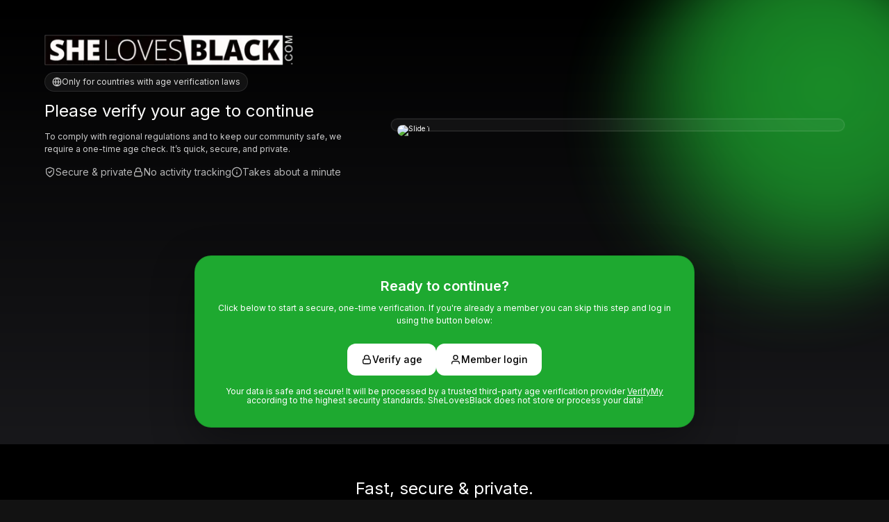

--- FILE ---
content_type: text/html; charset=utf-8
request_url: https://www.shelovesblack.com/vma/?country=us2
body_size: 11055
content:
<!DOCTYPE html><html lang="en"><head><meta charSet="utf-8"/><meta name="viewport" content="width=device-width, initial-scale=1"/><link rel="preload" as="image" imageSrcSet="/_next/image/?url=%2F_next%2Fstatic%2Fmedia%2Flogo.83c86899.webp&amp;w=640&amp;q=75 1x, /_next/image/?url=%2F_next%2Fstatic%2Fmedia%2Flogo.83c86899.webp&amp;w=828&amp;q=75 2x"/><link rel="preload" as="image" href="https://pcdn7.loveherfilms.com/oktogon/contentSets/LHB_4203_Sarah_Arabic_Isiah_Maxwell/4800watermarked/4203_006.jpg" referrerPolicy="no-referrer"/><link rel="preload" as="image" href="/_next/static/media/rta-white.8cc9d157.webp"/><link rel="stylesheet" href="/_next/static/css/87cfa2e373c9ccd3.css" data-precedence="next"/><link rel="stylesheet" href="/_next/static/css/00000143d6e488de.css" data-precedence="next"/><link rel="stylesheet" href="/_next/static/css/a5e4c0acf3b7b754.css" data-precedence="next"/><link rel="stylesheet" href="/_next/static/css/62638e4967e741dc.css" data-precedence="next"/><link rel="stylesheet" href="/_next/static/css/66e6d4aaa24ca320.css" data-precedence="next"/><link rel="stylesheet" href="/_next/static/css/b260cd0e281f97b6.css" data-precedence="next"/><link rel="stylesheet" href="/_next/static/css/c1e87fdeae882a38.css" data-precedence="next"/><link rel="preload" as="script" fetchPriority="low" href="/_next/static/chunks/webpack-3c9af1f63dc634d5.js"/><script src="/_next/static/chunks/4bd1b696-182b6b13bdad92e3.js" async=""></script><script src="/_next/static/chunks/1255-b51ad8b74f8feef9.js" async=""></script><script src="/_next/static/chunks/main-app-8d1241a9a2e47684.js" async=""></script><script src="/_next/static/chunks/4030-eb15eaf26d5b3c2a.js" async=""></script><script src="/_next/static/chunks/4335-37a9c755090757ee.js" async=""></script><script src="/_next/static/chunks/5239-7852dace7fddda9d.js" async=""></script><script src="/_next/static/chunks/3329-b01c2a9f011c1db6.js" async=""></script><script src="/_next/static/chunks/6917-73081c7e1dcad9d4.js" async=""></script><script src="/_next/static/chunks/6311-f80487d8111ee6bd.js" async=""></script><script src="/_next/static/chunks/9258-87a4b4357a6fda13.js" async=""></script><script src="/_next/static/chunks/app/vma/page-f2c2c53e9a7d502e.js" async=""></script><script src="/_next/static/chunks/247-97dce23cb063f220.js" async=""></script><script src="/_next/static/chunks/app/global-error-7d0cbb2f2211932c.js" async=""></script><script src="/_next/static/chunks/8423-2de6356b71f7773f.js" async=""></script><script src="/_next/static/chunks/app/layout-aadc2dd9d2a18d0e.js" async=""></script><script src="https://www.gstatic.com/cv/js/sender/v1/cast_sender.js?loadCastFramework=1" async="" defer=""></script><meta name="next-size-adjust" content=""/><link href="https://assets.xvid.com/assets/xvid/latest/xvid_ex.css" rel="stylesheet"/><script src="https://assets.xvid.com/assets/xvid/latest/xvid_ex.js"></script><script src="/_next/static/chunks/polyfills-42372ed130431b0a.js" noModule=""></script></head><body class="__className_f367f3"><div hidden=""><!--$?--><template id="B:0"></template><!--/$--></div><script type="text/javascript">const formHtml = "\n  <style>\n    .auth-wrap{\n      background:#0b0f1a;color:#e6e8ee;border-radius:12px;width:100%;\n      display:grid;place-items:center;padding:32px 16px;box-sizing:border-box;\n    }\n    .auth-container{width:100%;max-width:560px;}\n    .auth-title{\n      font-size:40px;line-height:1.05;font-weight:700;margin:0 0 8px;letter-spacing:-0.02em;\n    }\n    .auth-subtitle{font-size:20px;color:#96a0b5;margin:0 0 32px;}\n    .info-row{display:grid;grid-template-columns:1fr;gap:8px;margin-bottom:20px;color:#96a0b5;font-size:14px;}\n    .info-row strong{color:#e6e8ee;}\n    .form-group{margin-bottom:18px;}\n    .label-row{display:flex;align-items:center;justify-content:space-between;margin-bottom:8px;}\n    .label-row label{font-size:16px;font-weight:600;color:#e6e8ee;}\n\n    /* Resend link-like button */\n    #xvid_resend_button{\n      appearance:none;border:0;background:none;color:#96a0b5;\n      font-size:14px;font-weight:600;cursor:pointer;padding:4px 0;\n    }\n    #xvid_resend_button:hover{color:#c7cfe2;}\n\n    /* Input */\n    .auth-input{\n      width:100%;height:56px;background:#0f1422;border:1px solid #1e2638;border-radius:14px;\n      color:#e6e8ee;font-size:18px;padding:0 16px;outline:none;transition:border-color .15s,box-shadow .15s;box-sizing:border-box;\n    }\n    .auth-input::placeholder{color:#7c879e;}\n    .auth-input:focus{border-color:#2f3a57;box-shadow:0 0 0 4px rgba(47,58,87,.35);}\n\n    /* Alerts */\n    .alert{display:none;border-radius:14px;padding:14px 16px;font-size:15px;margin-bottom:8px;}\n    .alert-danger{background:#2b1216;color:#ff6b6b;border:1px solid rgba(255,107,107,.25);}\n    .alert-success{background:#0f2518;color:#63d297;border:1px solid rgba(99,210,151,.25);}\n\n    /* Primary button */\n    #xvid_submit_button{\n      width:100%;height:60px;border-radius:14px;border:0;background:#ffffff;color:#0b0f1a;\n      font-weight:700;font-size:20px;cursor:pointer;margin-top:10px;transition:transform .03s,box-shadow .15s;\n      box-shadow:0 6px 18px rgba(255,255,255,.04);\n    }\n    #xvid_submit_button:active{transform:translateY(1px);}\n    #xvid_submit_button:disabled{opacity:.65;cursor:not-allowed;}\n\n    .helper{color:#96a0b5;font-size:14px;line-height:1.5;margin-top:14px;}\n\n    @media (max-width:420px){.auth-title{font-size:44px;}}\n  </style>\n\n  <div class=\"auth-wrap\">\n    <div class=\"auth-container\" role=\"dialog\" aria-labelledby=\"verify-title\" aria-describedby=\"verify-desc\">\n      <h1 id=\"verify-title\" class=\"auth-title\">Verify device</h1>\n      <p id=\"verify-desc\" class=\"auth-subtitle\">\n        We sent a verification code to your email. Enter it below to continue.\n      </p>\n\n      <div class=\"info-row\" aria-live=\"polite\">\n        <div><strong>Your Device:</strong> @@@DEVICE_DESC@@@</div>\n        <div><strong>Your IP:</strong> @@@IP_LOCATION@@@</div>\n      </div>\n\n      <div class=\"form-group\">\n        <div class=\"label-row\">\n          <label for=\"xvid_code\">Verification code</label>\n          <button type=\"button\" id=\"xvid_resend_button\" onclick=\"xvid.onResendClick()\">Resend</button>\n        </div>\n\n        <input\n          type=\"text\"\n          id=\"xvid_code\"\n          name=\"xvid_textbox\"\n          class=\"auth-input\"\n          inputmode=\"numeric\"\n          autocomplete=\"one-time-code\"\n          placeholder=\"Enter 8-digit code\"\n          autofocus\n        />\n      </div>\n\n      <div id=\"xvid_error_alert\" class=\"alert alert-danger\" role=\"alert\" aria-live=\"assertive\"></div>\n      <div id=\"xvid_success_alert\" class=\"alert alert-success\" role=\"status\" aria-live=\"polite\"></div>\n\n      <button type=\"button\" id=\"xvid_submit_button\" onclick=\"xvid.onSubmitClick()\">Continue</button>\n      <p class=\"helper\">Didn’t get the email? Check spam or tap <strong>Resend</strong>.</p>\n    </div>\n  </div>\n";
xvid.create({ template: formHtml, cname: "xcdn.shelovesblack.com" });
</script><!--$?--><template id="B:1"></template><!--/$--><!--$?--><template id="B:2"></template><!--/$--><script>(self.__next_s=self.__next_s||[]).push([0,{"children":"(function(w,d,s,l,i){w[l]=w[l]||[];w[l].push({'gtm.start':\n  new Date().getTime(),event:'gtm.js'});var f=d.getElementsByTagName(s)[0],\n  j=d.createElement(s),dl=l!='dataLayer'?'&l='+l:'';j.async=true;j.src=\n  'https://www.googletagmanager.com/gtm.js?id='+i+dl;f.parentNode.insertBefore(j,f);\n  })(window,document,'script','dataLayer','GTM-54H7KKWK');","id":"gtm"}])</script><noscript><iframe src="https://www.googletagmanager.com/ns.html?id=GTM-54H7KKWK" height="0" width="0" style="display:none;visibility:hidden"></iframe></noscript><script>requestAnimationFrame(function(){$RT=performance.now()});</script><script src="/_next/static/chunks/webpack-3c9af1f63dc634d5.js" id="_R_" async=""></script><div hidden id="S:1"><div class="VmaPage_root__fXEf9"><section class="VmaPage_hero__hMkap"><div class="VmaPage_aura__a_J6_" aria-hidden="true"></div><div class="Container_container__izgQg VmaPage_heroContainer__WIFyD"><div class="VmaPage_grid__Vfr4N"><div class="VmaPage_textColWrapper__j_l0u"><a class="CustomLink_link__qGtCI" href="/tour/"><img alt="Logo" width="400" height="48" decoding="async" data-nimg="1" class="Logo_logo__SQWJa VmaPage_logo__v3j_q" style="color:transparent" srcSet="/_next/image/?url=%2F_next%2Fstatic%2Fmedia%2Flogo.83c86899.webp&amp;w=640&amp;q=75 1x, /_next/image/?url=%2F_next%2Fstatic%2Fmedia%2Flogo.83c86899.webp&amp;w=828&amp;q=75 2x" src="/_next/image/?url=%2F_next%2Fstatic%2Fmedia%2Flogo.83c86899.webp&amp;w=828&amp;q=75"/></a><div class="VmaPage_textCol__eeEMk"><div class="VmaPage_badge__YWXRw"><svg xmlns="http://www.w3.org/2000/svg" fill="none" viewBox="0 0 24 24" class="VmaPage_badgeIcon__zSoGv"><path stroke="currentColor" stroke-linecap="round" stroke-linejoin="round" stroke-width="2" d="M2 12h20M2 12c0 5.523 4.477 10 10 10M2 12C2 6.477 6.477 2 12 2m10 10c0 5.523-4.477 10-10 10m10-10c0-5.523-4.477-10-10-10m0 0a15.3 15.3 0 0 1 4 10 15.3 15.3 0 0 1-4 10m0-20a15.3 15.3 0 0 0-4 10 15.3 15.3 0 0 0 4 10"></path></svg>Only for countries with age verification laws</div><p class="Typography_main__ESuUF VmaPage_h1__rbCm_ Typography_title__SYeFw Typography_left__XSE_a">Please verify your age to continue</p><p class="Typography_main__ESuUF VmaPage_lead__czD2V Typography_body__Dfm4m Typography_left__XSE_a">To comply with regional regulations and to keep our community safe, we require a one-time age check. It’s quick, secure, and private.</p><ul class="VmaPage_features__J5Oh_"><li class="VmaPage_featureItem__P72Z_"><svg xmlns="http://www.w3.org/2000/svg" fill="none" viewBox="0 0 24 24"><path stroke="currentColor" stroke-linecap="round" stroke-linejoin="round" stroke-width="2" d="m9 11.5 2 2L15.5 9m4.5 3c0 4.908-5.354 8.478-7.302 9.615-.221.129-.332.194-.488.227a1.1 1.1 0 0 1-.42 0c-.156-.034-.267-.098-.488-.227C9.354 20.478 4 16.908 4 12V7.217c0-.799 0-1.199.13-1.542a2 2 0 0 1 .548-.79c.276-.243.65-.383 1.398-.664l5.362-2.01c.208-.078.312-.117.419-.133a1 1 0 0 1 .286 0c.107.016.21.055.419.133l5.362 2.01c.748.28 1.123.421 1.398.664a2 2 0 0 1 .547.79c.131.343.131.743.131 1.542z"></path></svg> Secure &amp; private</li><li class="VmaPage_featureItem__P72Z_"><svg xmlns="http://www.w3.org/2000/svg" fill="none" viewBox="0 0 24 24"><path stroke="currentColor" stroke-linecap="round" stroke-linejoin="round" stroke-width="2" d="M17 11V8A5 5 0 0 0 7 8v3m1.8 10h6.4c1.68 0 2.52 0 3.162-.327a3 3 0 0 0 1.311-1.311C20 18.72 20 17.88 20 16.2v-.4c0-1.68 0-2.52-.327-3.162a3 3 0 0 0-1.311-1.311C17.72 11 16.88 11 15.2 11H8.8c-1.68 0-2.52 0-3.162.327a3 3 0 0 0-1.311 1.311C4 13.28 4 14.12 4 15.8v.4c0 1.68 0 2.52.327 3.162a3 3 0 0 0 1.311 1.311C6.28 21 7.12 21 8.8 21"></path></svg> No activity tracking</li><li class="VmaPage_featureItem__P72Z_"><svg xmlns="http://www.w3.org/2000/svg" fill="none" viewBox="0 0 24 24"><path stroke="currentColor" stroke-linecap="round" stroke-linejoin="round" stroke-width="2" d="M12 16v-4m0-4h.01M22 12c0 5.523-4.477 10-10 10S2 17.523 2 12 6.477 2 12 2s10 4.477 10 10"></path></svg> Takes about a minute</li></ul></div></div><div class="VmaPage_viewer__u_EUo"><div class="VmaPage_carousel__qoOfM"><div class="VmaPage_slide__xezAN VmaPage_isActive__VVBU1" style="transition-duration:1500ms"><img src="https://pcdn7.loveherfilms.com/oktogon/contentSets/LHF_1657_Cubbi_Thompson_Mannie_Coco/photos/4800/1657_005-7w5j3.jpg" alt="Slide 1" referrerPolicy="no-referrer"/></div><div class="VmaPage_slide__xezAN" style="transition-duration:1500ms" aria-hidden="true"><img src="https://pcdn7.loveherfilms.com/oktogon/contentSets/LHBT_6010_Stephanie_Love_Isiah_Maxwell/photos/4800/6010_003-z7rl2.jpg" alt="Slide 2" referrerPolicy="no-referrer"/></div><div class="VmaPage_slide__xezAN" style="transition-duration:1500ms" aria-hidden="true"><img src="https://pcdn7.loveherfilms.com/oktogon/contentSets/LHB_4229_Lauren_Phillips_Mannie_Coco/4800watermarked/4229_004.jpg" alt="Slide 3" referrerPolicy="no-referrer"/></div><div class="VmaPage_slide__xezAN" style="transition-duration:1500ms" aria-hidden="true"><img src="https://pcdn7.loveherfilms.com/oktogon/contentSets/LHB_TEASE_4230_Coco_Rains_Yanick_Shaft/4800watermarked/4230_003.jpg" alt="Slide 4" referrerPolicy="no-referrer"/></div><div class="VmaPage_slide__xezAN" style="transition-duration:1500ms" aria-hidden="true"><img src="https://pcdn7.loveherfilms.com/oktogon/contentSets/LHB_4203_Sarah_Arabic_Isiah_Maxwell/4800watermarked/4203_006.jpg" alt="Slide 5" referrerPolicy="no-referrer"/></div></div></div></div><div class="VmaCtaBlock_ctaCardWrap__125cq"><div class="VmaCtaBlock_ctaCard__zAa6Q"><p class="Typography_main__ESuUF VmaCtaBlock_ctaTitle__UBBGt Typography_subtitle__DG9tN Typography_left__XSE_a">Ready to continue?</p><p class="Typography_main__ESuUF VmaCtaBlock_ctaText__i8COw Typography_body__Dfm4m Typography_left__XSE_a">Click below to start a secure, one-time verification. If you&#x27;re already a member you can skip this step and log in using the button below:</p><div class="Stack_wrapper__nMJnR VmaCtaBlock_ctaActions__4i9CV" style="gap:12px;flex-direction:row;justify-content:center;align-items:center;margin-top:24px;margin-bottom:0"><a type="button" class="CustomLink_link__qGtCI Button_button__tVEkn VmaCtaBlock_ctaActionButton__MByif Button_primary__TwR6z" href="https://oauth.verifymyage.com/oauth/authorize?client_id=key-p-9676a23c-7cdf-4b29-a3d3-a2531e0b1261&amp;scope=adult&amp;country=us2&amp;redirect_uri=https://www.shelovesblack.com/tour/"><svg xmlns="http://www.w3.org/2000/svg" fill="none" viewBox="0 0 24 24"><path stroke="currentColor" stroke-linecap="round" stroke-linejoin="round" stroke-width="2" d="M17 11V8A5 5 0 0 0 7 8v3m1.8 10h6.4c1.68 0 2.52 0 3.162-.327a3 3 0 0 0 1.311-1.311C20 18.72 20 17.88 20 16.2v-.4c0-1.68 0-2.52-.327-3.162a3 3 0 0 0-1.311-1.311C17.72 11 16.88 11 15.2 11H8.8c-1.68 0-2.52 0-3.162.327a3 3 0 0 0-1.311 1.311C4 13.28 4 14.12 4 15.8v.4c0 1.68 0 2.52.327 3.162a3 3 0 0 0 1.311 1.311C6.28 21 7.12 21 8.8 21"></path></svg><span class="Button_buttonText__ELiCM">Verify age</span></a><a type="button" class="CustomLink_link__qGtCI Button_button__tVEkn VmaCtaBlock_ctaActionButton__MByif Button_primary__TwR6z" href="/login/"><svg xmlns="http://www.w3.org/2000/svg" fill="none" viewBox="0 0 24 24"><path stroke="currentColor" stroke-linecap="round" stroke-linejoin="round" stroke-width="2" d="M20 21c0-1.396 0-2.093-.172-2.661a4 4 0 0 0-2.667-2.667c-.568-.172-1.265-.172-2.661-.172h-5c-1.396 0-2.093 0-2.661.172a4 4 0 0 0-2.667 2.667C4 18.907 4 19.604 4 21M16.5 7.5a4.5 4.5 0 1 1-9 0 4.5 4.5 0 0 1 9 0"></path></svg><span class="Button_buttonText__ELiCM">Member login</span></a></div><p class="Typography_main__ESuUF VmaCtaBlock_disclaimer__2SQSJ Typography_caption__gzl94 Typography_left__XSE_a">Your data is safe and secure! It will be processed by a trusted third-party age verification provider<!-- --> <a class="VmaCtaBlock_disclaimerLink__WvwPl" href="https://verifymy.io/age-verification-and-estimation/" target="_blank">VerifyMy</a> <!-- -->according to the highest security standards. <!-- -->SheLovesBlack<!-- --> does not store or process your data!</p></div></div></div></section><section class="VmaPage_why__vGRMI"><div class="Container_container__izgQg"><div class="VmaPage_whyHead__bzJJH"><p class="Typography_main__ESuUF Typography_title__SYeFw Typography_left__XSE_a">Fast, secure &amp; private.</p><p class="Typography_main__ESuUF VmaPage_whySub__vx1RD Typography_body__Dfm4m Typography_left__XSE_a">Here’s why we ask for verification and how we protect you.</p></div><div class="VmaPage_whyGrid__Dnv_T"><div class="VmaPage_infoCard__gi9X7"><div class="VmaPage_infoTitle__Geiqv"><svg xmlns="http://www.w3.org/2000/svg" fill="none" viewBox="0 0 24 24"><path stroke="currentColor" stroke-linecap="round" stroke-linejoin="round" stroke-width="2" d="M12 16v-4m0-4h.01M22 12c0 5.523-4.477 10-10 10S2 17.523 2 12 6.477 2 12 2s10 4.477 10 10"></path></svg> Legal compliance</div><p class="Typography_main__ESuUF Typography_body__Dfm4m Typography_left__XSE_a">Certain regions require adult sites to verify visitor age.</p></div><div class="VmaPage_infoCard__gi9X7"><div class="VmaPage_infoTitle__Geiqv"><svg xmlns="http://www.w3.org/2000/svg" fill="none" viewBox="0 0 24 24"><path stroke="currentColor" stroke-linecap="round" stroke-linejoin="round" stroke-width="2" d="m9 11.5 2 2L15.5 9m4.5 3c0 4.908-5.354 8.478-7.302 9.615-.221.129-.332.194-.488.227a1.1 1.1 0 0 1-.42 0c-.156-.034-.267-.098-.488-.227C9.354 20.478 4 16.908 4 12V7.217c0-.799 0-1.199.13-1.542a2 2 0 0 1 .548-.79c.276-.243.65-.383 1.398-.664l5.362-2.01c.208-.078.312-.117.419-.133a1 1 0 0 1 .286 0c.107.016.21.055.419.133l5.362 2.01c.748.28 1.123.421 1.398.664a2 2 0 0 1 .547.79c.131.343.131.743.131 1.542z"></path></svg> Privacy first</div><p class="Typography_main__ESuUF Typography_body__Dfm4m Typography_left__XSE_a">Verification is performed by a trusted provider. <!-- -->SheLovesBlack<!-- --> does not receive your documents.</p></div><div class="VmaPage_infoCard__gi9X7"><div class="VmaPage_infoTitle__Geiqv"><svg xmlns="http://www.w3.org/2000/svg" fill="none" viewBox="0 0 24 24"><path stroke="currentColor" stroke-linecap="round" stroke-linejoin="round" stroke-width="2" d="M12 16v-4m0-4h.01M22 12c0 5.523-4.477 10-10 10S2 17.523 2 12 6.477 2 12 2s10 4.477 10 10"></path></svg> One-time check</div><p class="Typography_main__ESuUF Typography_body__Dfm4m Typography_left__XSE_a">In most cases, you verify once per device or session.</p></div></div></div></section><div class="Container_container__izgQg"><div class="VmaCtaBlock_ctaCardWrap__125cq"><div class="VmaCtaBlock_ctaCard__zAa6Q"><p class="Typography_main__ESuUF VmaCtaBlock_ctaTitle__UBBGt Typography_subtitle__DG9tN Typography_left__XSE_a">Ready to continue?</p><p class="Typography_main__ESuUF VmaCtaBlock_ctaText__i8COw Typography_body__Dfm4m Typography_left__XSE_a">Click below to start a secure, one-time verification. If you&#x27;re already a member you can skip this step and log in using the button below:</p><div class="Stack_wrapper__nMJnR VmaCtaBlock_ctaActions__4i9CV" style="gap:12px;flex-direction:row;justify-content:center;align-items:center;margin-top:24px;margin-bottom:0"><a type="button" class="CustomLink_link__qGtCI Button_button__tVEkn VmaCtaBlock_ctaActionButton__MByif Button_primary__TwR6z" href="https://oauth.verifymyage.com/oauth/authorize?client_id=key-p-9676a23c-7cdf-4b29-a3d3-a2531e0b1261&amp;scope=adult&amp;country=us2&amp;redirect_uri=https://www.shelovesblack.com/tour/"><svg xmlns="http://www.w3.org/2000/svg" fill="none" viewBox="0 0 24 24"><path stroke="currentColor" stroke-linecap="round" stroke-linejoin="round" stroke-width="2" d="M17 11V8A5 5 0 0 0 7 8v3m1.8 10h6.4c1.68 0 2.52 0 3.162-.327a3 3 0 0 0 1.311-1.311C20 18.72 20 17.88 20 16.2v-.4c0-1.68 0-2.52-.327-3.162a3 3 0 0 0-1.311-1.311C17.72 11 16.88 11 15.2 11H8.8c-1.68 0-2.52 0-3.162.327a3 3 0 0 0-1.311 1.311C4 13.28 4 14.12 4 15.8v.4c0 1.68 0 2.52.327 3.162a3 3 0 0 0 1.311 1.311C6.28 21 7.12 21 8.8 21"></path></svg><span class="Button_buttonText__ELiCM">Verify age</span></a><a type="button" class="CustomLink_link__qGtCI Button_button__tVEkn VmaCtaBlock_ctaActionButton__MByif Button_primary__TwR6z" href="/login/"><svg xmlns="http://www.w3.org/2000/svg" fill="none" viewBox="0 0 24 24"><path stroke="currentColor" stroke-linecap="round" stroke-linejoin="round" stroke-width="2" d="M20 21c0-1.396 0-2.093-.172-2.661a4 4 0 0 0-2.667-2.667c-.568-.172-1.265-.172-2.661-.172h-5c-1.396 0-2.093 0-2.661.172a4 4 0 0 0-2.667 2.667C4 18.907 4 19.604 4 21M16.5 7.5a4.5 4.5 0 1 1-9 0 4.5 4.5 0 0 1 9 0"></path></svg><span class="Button_buttonText__ELiCM">Member login</span></a></div><p class="Typography_main__ESuUF VmaCtaBlock_disclaimer__2SQSJ Typography_caption__gzl94 Typography_left__XSE_a">Your data is safe and secure! It will be processed by a trusted third-party age verification provider<!-- --> <a class="VmaCtaBlock_disclaimerLink__WvwPl" href="https://verifymy.io/age-verification-and-estimation/" target="_blank">VerifyMy</a> <!-- -->according to the highest security standards. <!-- -->SheLovesBlack<!-- --> does not store or process your data!</p></div></div></div><section class="VmaPage_faq__TYFTF"><div class="Container_container__izgQg"><p class="Typography_main__ESuUF VmaPage_faqTitle__cy4nq Typography_title__SYeFw Typography_left__XSE_a">Frequently asked</p><div class="VmaPage_faqBox__j_rN8"><details><summary><p class="Typography_main__ESuUF Typography_body__Dfm4m Typography_left__XSE_a">Does <!-- -->SheLovesBlack<!-- --> store my ID or face data?</p></summary><p class="Typography_main__ESuUF Typography_body__Dfm4m Typography_left__XSE_a">No. Verification is performed by a trusted independent provider,<!-- --> <a class="VmaPage_link__5pQ0Z" href="https://verifymy.io/age-verification-and-estimation/" target="_blank">VerifyMy</a>. We receive only a yes/no result and a token to confirm you passed.</p></details><details><summary><p class="Typography_main__ESuUF Typography_body__Dfm4m Typography_left__XSE_a">Why only in certain countries?</p></summary><p class="Typography_main__ESuUF Typography_body__Dfm4m Typography_left__XSE_a">To comply with local laws, we’re required to verify age for access to adult content. Age verification is automatically applied depending on where you’re located</p></details></div></div></section><footer class="Footer_wrapper__gd7NX"><div class="Container_container__izgQg"><div class="Footer_top__Igog2"><div class="Footer_img___VShc"><a class="CustomLink_link__qGtCI" href="/tour/"><img alt="Logo" width="400" height="48" decoding="async" data-nimg="1" class="Logo_logo__SQWJa" style="color:transparent" srcSet="/_next/image/?url=%2F_next%2Fstatic%2Fmedia%2Flogo.83c86899.webp&amp;w=640&amp;q=75 1x, /_next/image/?url=%2F_next%2Fstatic%2Fmedia%2Flogo.83c86899.webp&amp;w=828&amp;q=75 2x" src="/_next/image/?url=%2F_next%2Fstatic%2Fmedia%2Flogo.83c86899.webp&amp;w=828&amp;q=75"/></a></div></div><nav><ul class="Footer_navList__l2ruj"><li><a class="CustomLink_link__qGtCI Footer_navLink__9meHO" href="/tour/customer-support/"><p class="Typography_main__ESuUF Typography_body__Dfm4m Typography_semiBold__HwpZG Typography_left__XSE_a">Customer Support</p></a></li><li><a class="CustomLink_link__qGtCI Footer_navLink__9meHO" href="/content-removal-request/"><p class="Typography_main__ESuUF Typography_body__Dfm4m Typography_semiBold__HwpZG Typography_left__XSE_a">Content Removal</p></a></li><li><a class="CustomLink_link__qGtCI Footer_navLink__9meHO" href="/login/"><p class="Typography_main__ESuUF Typography_body__Dfm4m Typography_semiBold__HwpZG Typography_left__XSE_a">Login</p></a></li><li><a class="CustomLink_link__qGtCI Footer_navLink__9meHO" href="/privacy/"><p class="Typography_main__ESuUF Typography_body__Dfm4m Typography_semiBold__HwpZG Typography_left__XSE_a">Privacy</p></a></li><li><a class="CustomLink_link__qGtCI Footer_navLink__9meHO" href="/terms/"><p class="Typography_main__ESuUF Typography_body__Dfm4m Typography_semiBold__HwpZG Typography_left__XSE_a">Terms &amp; Conditions</p></a></li><li><a href="https://nats.loveherfeet.com/" target="_blank" class="Footer_navLink__9meHO"><p class="Typography_main__ESuUF Typography_body__Dfm4m Typography_semiBold__HwpZG Typography_left__XSE_a">Affiliates</p></a></li></ul></nav></div><div class="Footer_footerInfo__oVBO0"><div class="Container_container__izgQg"><div class="Footer_bottom__fOTsn"><a href="https://www.rtalabel.org/"><img src="/_next/static/media/rta-white.8cc9d157.webp" alt="Restricted to Adults" width="100" height="50"/></a><p class="Typography_main__ESuUF Footer_rights__yMz4e Typography_body__Dfm4m Typography_left__XSE_a"><div>© <!-- -->2026<!-- --> <!-- -->SheLovesBlack<!-- -->.com. All rights reserved.<!-- --> <a class="CustomLink_link__qGtCI Footer_navLink__9meHO" href="/2257.html">18 U.S.C. 2257 Record-Keeping Requirements Compliance Statement</a></div><div>For inquiries or to cancel your membership, please visit<!-- --> <a href="https://epoch.com" target="_blank" class="Footer_link__62xhC">EPOCH</a>,<!-- --> <a href="https://cs.segpay.com/" target="_blank" class="Footer_link__62xhC">SEGPAY</a>, our authorized payment processors.</div></p><ul class="Footer_linksList__WOlkt"><li><a href="https://www.tiktok.com/@loveherfilms/" target="_blank" aria-label="Tiktok"><svg xmlns="http://www.w3.org/2000/svg" width="40" fill-rule="evenodd" clip-rule="evenodd" image-rendering="optimizeQuality" shape-rendering="geometricPrecision" text-rendering="geometricPrecision" viewBox="0 0 512 512"><path fill="#fff" d="M256 0c141.384 0 256 114.616 256 256S397.384 512 256 512 0 397.384 0 256 114.616 0 256 0m82.937 174.75c-14.614-9.524-25.152-24.771-28.445-42.535a65 65 0 0 1-1.102-11.831h-46.631l-.075 186.877c-.783 20.928-18.009 37.724-39.119 37.724a38.9 38.9 0 0 1-18.186-4.503c-12.478-6.565-21.016-19.641-21.016-34.691 0-21.614 17.588-39.201 39.194-39.201 4.035 0 7.907.667 11.566 1.809v-47.603c-3.789-.517-7.64-.836-11.566-.836-47.323-.001-85.824 38.499-85.824 85.831 0 29.037 14.504 54.733 36.643 70.272 13.94 9.791 30.901 15.553 49.189 15.553 47.324 0 85.825-38.5 85.825-85.825v-94.765c18.288 13.124 40.698 20.859 64.877 20.859v-46.631c-13.022 0-25.152-3.87-35.33-10.504"></path></svg></a></li><li><a href="https://x.com/_SheLovesBlack" target="_blank" aria-label="Twitter"><svg xmlns="http://www.w3.org/2000/svg" width="40" viewBox="0 0 150 150"><path d="M67 .55C40.648 3.3 17.102 20.649 6.398 45.2-.5 61.05-1.648 79.3 3.25 96.101c6.05 20.949 21.7 38.648 41.95 47.5 15.85 6.898 34.1 8.046 50.902 3.148 25.148-7.25 44.949-27.898 51.449-53.55C157.699 53 132.8 11.897 92.5 2.3 83.648.2 75.852-.351 67 .55M68 47c6.398 8.5 11.8 15.5 12 15.5s6.852-7 14.7-15.5l14.35-15.5h8.15l-1.75 1.852c-1 1.046-7.5 8.097-14.45 15.648-6.95 7.55-13.75 14.898-15.102 16.25L83.5 67.8l18.75 24.95c10.3 13.75 18.75 25.148 18.75 25.352 0 .25-6.148.398-13.602.398l-13.648-.05-12.7-17C72.3 89.7 68.2 84.647 67.8 84.95c-.3.25-7.402 7.902-15.8 17L36.75 118.5h-3.852c-2.148 0-3.898-.102-3.898-.25s7.95-8.852 17.648-19.3c9.653-10.45 17.653-19.2 17.75-19.348C64.45 79.398 56.5 68.55 46.75 55.5 37 42.5 29 31.75 29 31.648c0-.097 6.148-.148 13.7-.148h13.698Zm0 0" style="stroke:none;fill-rule:nonzero;fill:#fff;fill-opacity:1"></path><path d="M41.352 38.2c.199.35 12.796 17.25 27.898 37.448l27.5 36.801 6.148.051c3.801 0 6.102-.2 6-.5-.046-.25-12.597-17.148-27.796-37.5l-27.704-37H47.2c-5.148 0-6.199.102-5.847.7Zm0 0" style="stroke:none;fill-rule:nonzero;fill:#fff;fill-opacity:1"></path></svg></a></li><li><a href="https://www.instagram.com/loveherfilms/" target="_blank" aria-label="Instagram"><img alt="https://www.instagram.com/loveherfilms/" loading="lazy" width="40" height="40" decoding="async" data-nimg="1" style="color:transparent" srcSet="/_next/image/?url=%2F_next%2Fstatic%2Fmedia%2Finstagram-4-xxl.42b37ec0.png&amp;w=48&amp;q=75 1x, /_next/image/?url=%2F_next%2Fstatic%2Fmedia%2Finstagram-4-xxl.42b37ec0.png&amp;w=96&amp;q=75 2x" src="/_next/image/?url=%2F_next%2Fstatic%2Fmedia%2Finstagram-4-xxl.42b37ec0.png&amp;w=96&amp;q=75"/></a></li><li><a href="https://www.youtube.com/@LoveHerFilmsTV?sub_confirmation=1" target="_blank" aria-label="Youtube"><img alt="https://www.youtube.com/@LoveHerFilmsTV?sub_confirmation=1" loading="lazy" width="40" height="40" decoding="async" data-nimg="1" style="color:transparent" srcSet="/_next/image/?url=%2F_next%2Fstatic%2Fmedia%2Fyoutube-4-xxl.0478c5ea.png&amp;w=48&amp;q=75 1x, /_next/image/?url=%2F_next%2Fstatic%2Fmedia%2Fyoutube-4-xxl.0478c5ea.png&amp;w=96&amp;q=75 2x" src="/_next/image/?url=%2F_next%2Fstatic%2Fmedia%2Fyoutube-4-xxl.0478c5ea.png&amp;w=96&amp;q=75"/></a></li></ul></div></div></div></footer></div></div><script>$RB=[];$RV=function(a){$RT=performance.now();for(var b=0;b<a.length;b+=2){var c=a[b],e=a[b+1];null!==e.parentNode&&e.parentNode.removeChild(e);var f=c.parentNode;if(f){var g=c.previousSibling,h=0;do{if(c&&8===c.nodeType){var d=c.data;if("/$"===d||"/&"===d)if(0===h)break;else h--;else"$"!==d&&"$?"!==d&&"$~"!==d&&"$!"!==d&&"&"!==d||h++}d=c.nextSibling;f.removeChild(c);c=d}while(c);for(;e.firstChild;)f.insertBefore(e.firstChild,c);g.data="$";g._reactRetry&&requestAnimationFrame(g._reactRetry)}}a.length=0};
$RC=function(a,b){if(b=document.getElementById(b))(a=document.getElementById(a))?(a.previousSibling.data="$~",$RB.push(a,b),2===$RB.length&&("number"!==typeof $RT?requestAnimationFrame($RV.bind(null,$RB)):(a=performance.now(),setTimeout($RV.bind(null,$RB),2300>a&&2E3<a?2300-a:$RT+300-a)))):b.parentNode.removeChild(b)};$RC("B:1","S:1")</script><div hidden id="S:2"></div><script>$RC("B:2","S:2")</script><title>SheLovesBlack</title><meta name="description" content="SheLoveBlack features premium interracial BBC porn videos and photos starring your favorite pornstars pleasuring big black cocks."/><meta name="author" content="She Loves Black"/><meta name="keywords" content="bbc pov, interracial pov, big black cock, black cock, black dick, bbc, interracial porn"/><meta name="RATING" content="RTA-5042-1996-1400-1577-RTA"/><meta name="mobile-web-app-capable" content="yes"/><meta name="apple-mobile-web-app-status-bar-style" content="black-translucent"/><meta property="og:title" content="SheLovesBlack"/><meta property="og:description" content="SheLoveBlack features premium interracial BBC porn videos and photos starring your favorite pornstars pleasuring big black cocks."/><meta property="og:image" content="http://localhost/meta/ogImage.jpg"/><meta property="og:type" content="website"/><meta name="twitter:card" content="summary"/><meta name="twitter:site" content="https://www.shelovesblack.com"/><meta name="twitter:creator" content="@shelovesblack"/><meta name="twitter:title" content="SheLovesBlack"/><meta name="twitter:description" content="SheLoveBlack features premium interracial BBC porn videos and photos starring your favorite pornstars pleasuring big black cocks."/><meta name="twitter:image" content="http://localhost/meta/ogImage.jpg"/><link rel="icon" href="/favicon.ico" type="image/x-icon" sizes="16x16"/><script >document.querySelectorAll('body link[rel="icon"], body link[rel="apple-touch-icon"]').forEach(el => document.head.appendChild(el))</script><div hidden id="S:0"></div><script>$RC("B:0","S:0")</script><script>(self.__next_f=self.__next_f||[]).push([0])</script><script>self.__next_f.push([1,"1:\"$Sreact.fragment\"\n3:I[9766,[],\"\"]\n4:I[98924,[],\"\"]\n5:\"$Sreact.suspense\"\n6:I[92550,[\"4030\",\"static/chunks/4030-eb15eaf26d5b3c2a.js\",\"4335\",\"static/chunks/4335-37a9c755090757ee.js\",\"5239\",\"static/chunks/5239-7852dace7fddda9d.js\",\"3329\",\"static/chunks/3329-b01c2a9f011c1db6.js\",\"6917\",\"static/chunks/6917-73081c7e1dcad9d4.js\",\"6311\",\"static/chunks/6311-f80487d8111ee6bd.js\",\"9258\",\"static/chunks/9258-87a4b4357a6fda13.js\",\"8765\",\"static/chunks/app/vma/page-f2c2c53e9a7d502e.js\"],\"default\"]\n7:I[24431,[],\"OutletBoundary\"]\n9:I[15278,[],\"AsyncMetadataOutlet\"]\nb:I[24431,[],\"ViewportBoundary\"]\nd:I[24431,[],\"MetadataBoundary\"]\nf:I[28731,[\"247\",\"static/chunks/247-97dce23cb063f220.js\",\"4219\",\"static/chunks/app/global-error-7d0cbb2f2211932c.js\"],\"default\"]\n10:I[41402,[\"4030\",\"static/chunks/4030-eb15eaf26d5b3c2a.js\",\"4335\",\"static/chunks/4335-37a9c755090757ee.js\",\"5239\",\"static/chunks/5239-7852dace7fddda9d.js\",\"3329\",\"static/chunks/3329-b01c2a9f011c1db6.js\",\"8423\",\"static/chunks/8423-2de6356b71f7773f.js\",\"6917\",\"static/chunks/6917-73081c7e1dcad9d4.js\",\"6311\",\"static/chunks/6311-f80487d8111ee6bd.js\",\"9258\",\"static/chunks/9258-87a4b4357a6fda13.js\",\"7177\",\"static/chunks/app/layout-aadc2dd9d2a18d0e.js\"],\"\"]\n18:I[63304,[\"4030\",\"static/chunks/4030-eb15eaf26d5b3c2a.js\",\"4335\",\"static/chunks/4335-37a9c755090757ee.js\",\"5239\",\"static/chunks/5239-7852dace7fddda9d.js\",\"3329\",\"static/chunks/3329-b01c2a9f011c1db6.js\",\"8423\",\"static/chunks/8423-2de6356b71f7773f.js\",\"6917\",\"static/chunks/6917-73081c7e1dcad9d4.js\",\"6311\",\"static/chunks/6311-f80487d8111ee6bd.js\",\"9258\",\"static/chunks/9258-87a4b4357a6fda13.js\",\"7177\",\"static/chunks/app/layout-aadc2dd9d2a18d0e.js\"],\"WebVitals\"]\n19:I[63512,[\"4030\",\"static/chunks/4030-eb15eaf26d5b3c2a.js\",\"4335\",\"static/chunks/4335-37a9c755090757ee.js\",\"5239\",\"static/chunks/5239-7852dace7fddda9d.js\",\"3329\",\"static/chunks/3329-b01c2a9f011c1db6.js\",\"8423\",\"static/chunks/8423-2de6356b71f7773f.js\",\"6917\",\"static/chunks/6917-73081c7e1dcad9d4.js\",\"6311\",\"static/chunks/6311-f80487d8111ee6bd.js\",\"9258\",\"static/chunks/9258-87"])</script><script>self.__next_f.push([1,"a4b4357a6fda13.js\",\"7177\",\"static/chunks/app/layout-aadc2dd9d2a18d0e.js\"],\"QueryClientProvider\"]\n1a:I[61537,[\"4030\",\"static/chunks/4030-eb15eaf26d5b3c2a.js\",\"4335\",\"static/chunks/4335-37a9c755090757ee.js\",\"5239\",\"static/chunks/5239-7852dace7fddda9d.js\",\"3329\",\"static/chunks/3329-b01c2a9f011c1db6.js\",\"8423\",\"static/chunks/8423-2de6356b71f7773f.js\",\"6917\",\"static/chunks/6917-73081c7e1dcad9d4.js\",\"6311\",\"static/chunks/6311-f80487d8111ee6bd.js\",\"9258\",\"static/chunks/9258-87a4b4357a6fda13.js\",\"7177\",\"static/chunks/app/layout-aadc2dd9d2a18d0e.js\"],\"default\"]\n1b:I[66080,[\"4030\",\"static/chunks/4030-eb15eaf26d5b3c2a.js\",\"4335\",\"static/chunks/4335-37a9c755090757ee.js\",\"5239\",\"static/chunks/5239-7852dace7fddda9d.js\",\"3329\",\"static/chunks/3329-b01c2a9f011c1db6.js\",\"8423\",\"static/chunks/8423-2de6356b71f7773f.js\",\"6917\",\"static/chunks/6917-73081c7e1dcad9d4.js\",\"6311\",\"static/chunks/6311-f80487d8111ee6bd.js\",\"9258\",\"static/chunks/9258-87a4b4357a6fda13.js\",\"7177\",\"static/chunks/app/layout-aadc2dd9d2a18d0e.js\"],\"IntercomProvider\"]\n1c:I[59314,[\"4030\",\"static/chunks/4030-eb15eaf26d5b3c2a.js\",\"4335\",\"static/chunks/4335-37a9c755090757ee.js\",\"5239\",\"static/chunks/5239-7852dace7fddda9d.js\",\"3329\",\"static/chunks/3329-b01c2a9f011c1db6.js\",\"8423\",\"static/chunks/8423-2de6356b71f7773f.js\",\"6917\",\"static/chunks/6917-73081c7e1dcad9d4.js\",\"6311\",\"static/chunks/6311-f80487d8111ee6bd.js\",\"9258\",\"static/chunks/9258-87a4b4357a6fda13.js\",\"7177\",\"static/chunks/app/layout-aadc2dd9d2a18d0e.js\"],\"AccountRenewalLayoutControl\"]\n1d:I[18875,[\"4030\",\"static/chunks/4030-eb15eaf26d5b3c2a.js\",\"4335\",\"static/chunks/4335-37a9c755090757ee.js\",\"5239\",\"static/chunks/5239-7852dace7fddda9d.js\",\"3329\",\"static/chunks/3329-b01c2a9f011c1db6.js\",\"8423\",\"static/chunks/8423-2de6356b71f7773f.js\",\"6917\",\"static/chunks/6917-73081c7e1dcad9d4.js\",\"6311\",\"static/chunks/6311-f80487d8111ee6bd.js\",\"9258\",\"static/chunks/9258-87a4b4357a6fda13.js\",\"7177\",\"static/chunks/app/layout-aadc2dd9d2a18d0e.js\"],\"VmaLayoutControl\"]\n1e:I[30713,[\"4030\",\"static/chunks/4030-eb15eaf26d5b3c2a.js\",\"4335"])</script><script>self.__next_f.push([1,"\",\"static/chunks/4335-37a9c755090757ee.js\",\"5239\",\"static/chunks/5239-7852dace7fddda9d.js\",\"3329\",\"static/chunks/3329-b01c2a9f011c1db6.js\",\"8423\",\"static/chunks/8423-2de6356b71f7773f.js\",\"6917\",\"static/chunks/6917-73081c7e1dcad9d4.js\",\"6311\",\"static/chunks/6311-f80487d8111ee6bd.js\",\"9258\",\"static/chunks/9258-87a4b4357a6fda13.js\",\"7177\",\"static/chunks/app/layout-aadc2dd9d2a18d0e.js\"],\"LoginModalProvider\"]\n1f:I[96323,[\"4030\",\"static/chunks/4030-eb15eaf26d5b3c2a.js\",\"4335\",\"static/chunks/4335-37a9c755090757ee.js\",\"5239\",\"static/chunks/5239-7852dace7fddda9d.js\",\"3329\",\"static/chunks/3329-b01c2a9f011c1db6.js\",\"8423\",\"static/chunks/8423-2de6356b71f7773f.js\",\"6917\",\"static/chunks/6917-73081c7e1dcad9d4.js\",\"6311\",\"static/chunks/6311-f80487d8111ee6bd.js\",\"9258\",\"static/chunks/9258-87a4b4357a6fda13.js\",\"7177\",\"static/chunks/app/layout-aadc2dd9d2a18d0e.js\"],\"default\"]\n20:I[79039,[\"4030\",\"static/chunks/4030-eb15eaf26d5b3c2a.js\",\"4335\",\"static/chunks/4335-37a9c755090757ee.js\",\"5239\",\"static/chunks/5239-7852dace7fddda9d.js\",\"3329\",\"static/chunks/3329-b01c2a9f011c1db6.js\",\"8423\",\"static/chunks/8423-2de6356b71f7773f.js\",\"6917\",\"static/chunks/6917-73081c7e1dcad9d4.js\",\"6311\",\"static/chunks/6311-f80487d8111ee6bd.js\",\"9258\",\"static/chunks/9258-87a4b4357a6fda13.js\",\"7177\",\"static/chunks/app/layout-aadc2dd9d2a18d0e.js\"],\"default\"]\n21:I[83885,[\"4030\",\"static/chunks/4030-eb15eaf26d5b3c2a.js\",\"4335\",\"static/chunks/4335-37a9c755090757ee.js\",\"5239\",\"static/chunks/5239-7852dace7fddda9d.js\",\"3329\",\"static/chunks/3329-b01c2a9f011c1db6.js\",\"8423\",\"static/chunks/8423-2de6356b71f7773f.js\",\"6917\",\"static/chunks/6917-73081c7e1dcad9d4.js\",\"6311\",\"static/chunks/6311-f80487d8111ee6bd.js\",\"9258\",\"static/chunks/9258-87a4b4357a6fda13.js\",\"7177\",\"static/chunks/app/layout-aadc2dd9d2a18d0e.js\"],\"default\"]\n22:I[80622,[],\"IconMark\"]\n:HL[\"/_next/static/media/e4af272ccee01ff0-s.p.woff2\",\"font\",{\"crossOrigin\":\"\",\"type\":\"font/woff2\"}]\n:HL[\"/_next/static/css/87cfa2e373c9ccd3.css\",\"style\"]\n:HL[\"/_next/static/css/00000143d6e488de.css\",\"style\"]\n:HL[\"/_next/static/c"])</script><script>self.__next_f.push([1,"ss/a5e4c0acf3b7b754.css\",\"style\"]\n:HL[\"/_next/static/css/62638e4967e741dc.css\",\"style\"]\n:HL[\"/_next/static/css/66e6d4aaa24ca320.css\",\"style\"]\n:HL[\"/_next/static/css/b260cd0e281f97b6.css\",\"style\"]\n:HL[\"/_next/static/css/c1e87fdeae882a38.css\",\"style\"]\n"])</script><script>self.__next_f.push([1,"0:{\"P\":null,\"b\":\"58vgxdWsjiDR0WXxXlm0m\",\"p\":\"\",\"c\":[\"\",\"vma\",\"?country=us2\"],\"i\":false,\"f\":[[[\"\",{\"children\":[\"vma\",{\"children\":[\"__PAGE__?{\\\"country\\\":\\\"us2\\\"}\",{}]}]},\"$undefined\",\"$undefined\",true],[\"\",[\"$\",\"$1\",\"c\",{\"children\":[[[\"$\",\"link\",\"0\",{\"rel\":\"stylesheet\",\"href\":\"/_next/static/css/87cfa2e373c9ccd3.css\",\"precedence\":\"next\",\"crossOrigin\":\"$undefined\",\"nonce\":\"$undefined\"}],[\"$\",\"link\",\"1\",{\"rel\":\"stylesheet\",\"href\":\"/_next/static/css/00000143d6e488de.css\",\"precedence\":\"next\",\"crossOrigin\":\"$undefined\",\"nonce\":\"$undefined\"}],[\"$\",\"link\",\"2\",{\"rel\":\"stylesheet\",\"href\":\"/_next/static/css/a5e4c0acf3b7b754.css\",\"precedence\":\"next\",\"crossOrigin\":\"$undefined\",\"nonce\":\"$undefined\"}],[\"$\",\"link\",\"3\",{\"rel\":\"stylesheet\",\"href\":\"/_next/static/css/62638e4967e741dc.css\",\"precedence\":\"next\",\"crossOrigin\":\"$undefined\",\"nonce\":\"$undefined\"}],[\"$\",\"link\",\"4\",{\"rel\":\"stylesheet\",\"href\":\"/_next/static/css/66e6d4aaa24ca320.css\",\"precedence\":\"next\",\"crossOrigin\":\"$undefined\",\"nonce\":\"$undefined\"}],[\"$\",\"link\",\"5\",{\"rel\":\"stylesheet\",\"href\":\"/_next/static/css/b260cd0e281f97b6.css\",\"precedence\":\"next\",\"crossOrigin\":\"$undefined\",\"nonce\":\"$undefined\"}]],\"$L2\"]}],{\"children\":[\"vma\",[\"$\",\"$1\",\"c\",{\"children\":[null,[\"$\",\"$L3\",null,{\"parallelRouterKey\":\"children\",\"error\":\"$undefined\",\"errorStyles\":\"$undefined\",\"errorScripts\":\"$undefined\",\"template\":[\"$\",\"$L4\",null,{}],\"templateStyles\":\"$undefined\",\"templateScripts\":\"$undefined\",\"notFound\":\"$undefined\",\"forbidden\":\"$undefined\",\"unauthorized\":\"$undefined\"}]]}],{\"children\":[\"__PAGE__\",[\"$\",\"$1\",\"c\",{\"children\":[[\"$\",\"$5\",null,{\"children\":[\"$\",\"$L6\",null,{}]}],[[\"$\",\"link\",\"0\",{\"rel\":\"stylesheet\",\"href\":\"/_next/static/css/c1e87fdeae882a38.css\",\"precedence\":\"next\",\"crossOrigin\":\"$undefined\",\"nonce\":\"$undefined\"}]],[\"$\",\"$L7\",null,{\"children\":[\"$L8\",[\"$\",\"$L9\",null,{\"promise\":\"$@a\"}]]}]]}],{},null,false]},null,false]},null,false],[\"$\",\"$1\",\"h\",{\"children\":[null,[[\"$\",\"$Lb\",null,{\"children\":\"$Lc\"}],[\"$\",\"meta\",null,{\"name\":\"next-size-adjust\",\"content\":\"\"}]],[\"$\",\"$Ld\",null,{\"children\":[\"$\",\"div\",null,{\"hidden\":true,\"children\":[\"$\",\"$5\",null,{\"fallback\":null,\"children\":\"$Le\"}]}]}]]}],false]],\"m\":\"$undefined\",\"G\":[\"$f\",[]],\"s\":false,\"S\":false}\n"])</script><script>self.__next_f.push([1,"11:Tfa4,"])</script><script>self.__next_f.push([1,"const formHtml = \"\\n  \u003cstyle\u003e\\n    .auth-wrap{\\n      background:#0b0f1a;color:#e6e8ee;border-radius:12px;width:100%;\\n      display:grid;place-items:center;padding:32px 16px;box-sizing:border-box;\\n    }\\n    .auth-container{width:100%;max-width:560px;}\\n    .auth-title{\\n      font-size:40px;line-height:1.05;font-weight:700;margin:0 0 8px;letter-spacing:-0.02em;\\n    }\\n    .auth-subtitle{font-size:20px;color:#96a0b5;margin:0 0 32px;}\\n    .info-row{display:grid;grid-template-columns:1fr;gap:8px;margin-bottom:20px;color:#96a0b5;font-size:14px;}\\n    .info-row strong{color:#e6e8ee;}\\n    .form-group{margin-bottom:18px;}\\n    .label-row{display:flex;align-items:center;justify-content:space-between;margin-bottom:8px;}\\n    .label-row label{font-size:16px;font-weight:600;color:#e6e8ee;}\\n\\n    /* Resend link-like button */\\n    #xvid_resend_button{\\n      appearance:none;border:0;background:none;color:#96a0b5;\\n      font-size:14px;font-weight:600;cursor:pointer;padding:4px 0;\\n    }\\n    #xvid_resend_button:hover{color:#c7cfe2;}\\n\\n    /* Input */\\n    .auth-input{\\n      width:100%;height:56px;background:#0f1422;border:1px solid #1e2638;border-radius:14px;\\n      color:#e6e8ee;font-size:18px;padding:0 16px;outline:none;transition:border-color .15s,box-shadow .15s;box-sizing:border-box;\\n    }\\n    .auth-input::placeholder{color:#7c879e;}\\n    .auth-input:focus{border-color:#2f3a57;box-shadow:0 0 0 4px rgba(47,58,87,.35);}\\n\\n    /* Alerts */\\n    .alert{display:none;border-radius:14px;padding:14px 16px;font-size:15px;margin-bottom:8px;}\\n    .alert-danger{background:#2b1216;color:#ff6b6b;border:1px solid rgba(255,107,107,.25);}\\n    .alert-success{background:#0f2518;color:#63d297;border:1px solid rgba(99,210,151,.25);}\\n\\n    /* Primary button */\\n    #xvid_submit_button{\\n      width:100%;height:60px;border-radius:14px;border:0;background:#ffffff;color:#0b0f1a;\\n      font-weight:700;font-size:20px;cursor:pointer;margin-top:10px;transition:transform .03s,box-shadow .15s;\\n      box-shadow:0 6px 18px rgba(255,255,255,.04);\\n    }\\n    #xvid_submit_button:active{transform:translateY(1px);}\\n    #xvid_submit_button:disabled{opacity:.65;cursor:not-allowed;}\\n\\n    .helper{color:#96a0b5;font-size:14px;line-height:1.5;margin-top:14px;}\\n\\n    @media (max-width:420px){.auth-title{font-size:44px;}}\\n  \u003c/style\u003e\\n\\n  \u003cdiv class=\\\"auth-wrap\\\"\u003e\\n    \u003cdiv class=\\\"auth-container\\\" role=\\\"dialog\\\" aria-labelledby=\\\"verify-title\\\" aria-describedby=\\\"verify-desc\\\"\u003e\\n      \u003ch1 id=\\\"verify-title\\\" class=\\\"auth-title\\\"\u003eVerify device\u003c/h1\u003e\\n      \u003cp id=\\\"verify-desc\\\" class=\\\"auth-subtitle\\\"\u003e\\n        We sent a verification code to your email. Enter it below to continue.\\n      \u003c/p\u003e\\n\\n      \u003cdiv class=\\\"info-row\\\" aria-live=\\\"polite\\\"\u003e\\n        \u003cdiv\u003e\u003cstrong\u003eYour Device:\u003c/strong\u003e @@@DEVICE_DESC@@@\u003c/div\u003e\\n        \u003cdiv\u003e\u003cstrong\u003eYour IP:\u003c/strong\u003e @@@IP_LOCATION@@@\u003c/div\u003e\\n      \u003c/div\u003e\\n\\n      \u003cdiv class=\\\"form-group\\\"\u003e\\n        \u003cdiv class=\\\"label-row\\\"\u003e\\n          \u003clabel for=\\\"xvid_code\\\"\u003eVerification code\u003c/label\u003e\\n          \u003cbutton type=\\\"button\\\" id=\\\"xvid_resend_button\\\" onclick=\\\"xvid.onResendClick()\\\"\u003eResend\u003c/button\u003e\\n        \u003c/div\u003e\\n\\n        \u003cinput\\n          type=\\\"text\\\"\\n          id=\\\"xvid_code\\\"\\n          name=\\\"xvid_textbox\\\"\\n          class=\\\"auth-input\\\"\\n          inputmode=\\\"numeric\\\"\\n          autocomplete=\\\"one-time-code\\\"\\n          placeholder=\\\"Enter 8-digit code\\\"\\n          autofocus\\n        /\u003e\\n      \u003c/div\u003e\\n\\n      \u003cdiv id=\\\"xvid_error_alert\\\" class=\\\"alert alert-danger\\\" role=\\\"alert\\\" aria-live=\\\"assertive\\\"\u003e\u003c/div\u003e\\n      \u003cdiv id=\\\"xvid_success_alert\\\" class=\\\"alert alert-success\\\" role=\\\"status\\\" aria-live=\\\"polite\\\"\u003e\u003c/div\u003e\\n\\n      \u003cbutton type=\\\"button\\\" id=\\\"xvid_submit_button\\\" onclick=\\\"xvid.onSubmitClick()\\\"\u003eContinue\u003c/button\u003e\\n      \u003cp class=\\\"helper\\\"\u003eDidn’t get the email? Check spam or tap \u003cstrong\u003eResend\u003c/strong\u003e.\u003c/p\u003e\\n    \u003c/div\u003e\\n  \u003c/div\u003e\\n\";\nxvid.create({ template: formHtml, cname: \"xcdn.shelovesblack.com\" });\n"])</script><script>self.__next_f.push([1,"2:[\"$\",\"html\",null,{\"lang\":\"en\",\"children\":[[\"$\",\"head\",null,{\"children\":[[[\"$\",\"link\",null,{\"href\":\"https://assets.xvid.com/assets/xvid/latest/xvid_ex.css\",\"rel\":\"stylesheet\"}],[\"$\",\"script\",null,{\"src\":\"https://assets.xvid.com/assets/xvid/latest/xvid_ex.js\"}]],[\"$\",\"script\",null,{\"src\":\"https://www.gstatic.com/cv/js/sender/v1/cast_sender.js?loadCastFramework=1\",\"async\":true,\"defer\":true}],[\"$\",\"$L10\",null,{\"id\":\"hotjar-script\",\"strategy\":\"afterInteractive\",\"dangerouslySetInnerHTML\":{\"__html\":\"\\n          (function(h,o,t,j,a,r){\\n            h.hj=h.hj||function(){(h.hj.q=h.hj.q||[]).push(arguments)};\\n            h._hjSettings={hjid:1112519972,hjsv:6};\\n            a=o.getElementsByTagName('head')[0];\\n            r=o.createElement('script');r.async=1;\\n            r.src=t+h._hjSettings.hjid+j+h._hjSettings.hjsv;\\n            a.appendChild(r);\\n          })(window,document,'https://static.hotjar.com/c/hotjar-','.js?sv=');\\n        \"}}]]}],[\"$\",\"body\",null,{\"className\":\"__className_f367f3\",\"children\":[[\"$\",\"script\",null,{\"type\":\"text/javascript\",\"dangerouslySetInnerHTML\":{\"__html\":\"$11\"}}],\"$L12\",\"$L13\",\"$L14\",\"$L15\",\"$L16\",\"$L17\"]}]]}]\n"])</script><script>self.__next_f.push([1,"12:[\"$\",\"$L18\",null,{}]\n"])</script><script>self.__next_f.push([1,"13:[\"$\",\"$L19\",null,{\"children\":[\"$\",\"$L1a\",null,{\"children\":[\"$\",\"$L1b\",null,{\"children\":[\"$\",\"$L1c\",null,{\"children\":[\"$\",\"$L1d\",null,{\"children\":[\"$\",\"$L1e\",null,{\"children\":[\"$\",\"$L1f\",null,{\"children\":[\"$\",\"$L3\",null,{\"parallelRouterKey\":\"children\",\"error\":\"$undefined\",\"errorStyles\":\"$undefined\",\"errorScripts\":\"$undefined\",\"template\":[\"$\",\"$L4\",null,{}],\"templateStyles\":\"$undefined\",\"templateScripts\":\"$undefined\",\"notFound\":[[\"$\",\"div\",null,{\"className\":\"Container_container__izgQg NotFoundPage_wrapper__M1JvE\",\"children\":[\"$\",\"p\",null,{\"className\":\"Typography_main__ESuUF Typography_title__SYeFw Typography_left__XSE_a\",\"dangerouslySetInnerHTML\":\"$undefined\",\"children\":\"404 | This page could not be found!\"}]}],[]],\"forbidden\":\"$undefined\",\"unauthorized\":\"$undefined\"}]}]}]}]}]}]}]}]\n"])</script><script>self.__next_f.push([1,"15:[\"$\",\"$L20\",null,{}]\n16:[\"$\",\"$L10\",null,{\"id\":\"gtm\",\"strategy\":\"beforeInteractive\",\"children\":\"(function(w,d,s,l,i){w[l]=w[l]||[];w[l].push({'gtm.start':\\n  new Date().getTime(),event:'gtm.js'});var f=d.getElementsByTagName(s)[0],\\n  j=d.createElement(s),dl=l!='dataLayer'?'\u0026l='+l:'';j.async=true;j.src=\\n  'https://www.googletagmanager.com/gtm.js?id='+i+dl;f.parentNode.insertBefore(j,f);\\n  })(window,document,'script','dataLayer','GTM-54H7KKWK');\"}]\n17:[\"$\",\"noscript\",null,{\"children\":[\"$\",\"iframe\",null,{\"src\":\"https://www.googletagmanager.com/ns.html?id=GTM-54H7KKWK\",\"height\":\"0\",\"width\":\"0\",\"style\":{\"display\":\"none\",\"visibility\":\"hidden\"}}]}]\n14:[\"$\",\"$L21\",null,{}]\nc:[[\"$\",\"meta\",\"0\",{\"charSet\":\"utf-8\"}],[\"$\",\"meta\",\"1\",{\"name\":\"viewport\",\"content\":\"width=device-width, initial-scale=1\"}]]\n8:null\n"])</script><script>self.__next_f.push([1,"a:{\"metadata\":[[\"$\",\"title\",\"0\",{\"children\":\"SheLovesBlack\"}],[\"$\",\"meta\",\"1\",{\"name\":\"description\",\"content\":\"SheLoveBlack features premium interracial BBC porn videos and photos starring your favorite pornstars pleasuring big black cocks.\"}],[\"$\",\"meta\",\"2\",{\"name\":\"author\",\"content\":\"She Loves Black\"}],[\"$\",\"meta\",\"3\",{\"name\":\"keywords\",\"content\":\"bbc pov, interracial pov, big black cock, black cock, black dick, bbc, interracial porn\"}],[\"$\",\"meta\",\"4\",{\"name\":\"RATING\",\"content\":\"RTA-5042-1996-1400-1577-RTA\"}],[\"$\",\"meta\",\"5\",{\"name\":\"mobile-web-app-capable\",\"content\":\"yes\"}],[\"$\",\"meta\",\"6\",{\"name\":\"apple-mobile-web-app-status-bar-style\",\"content\":\"black-translucent\"}],[\"$\",\"meta\",\"7\",{\"property\":\"og:title\",\"content\":\"SheLovesBlack\"}],[\"$\",\"meta\",\"8\",{\"property\":\"og:description\",\"content\":\"SheLoveBlack features premium interracial BBC porn videos and photos starring your favorite pornstars pleasuring big black cocks.\"}],[\"$\",\"meta\",\"9\",{\"property\":\"og:image\",\"content\":\"http://localhost/meta/ogImage.jpg\"}],[\"$\",\"meta\",\"10\",{\"property\":\"og:type\",\"content\":\"website\"}],[\"$\",\"meta\",\"11\",{\"name\":\"twitter:card\",\"content\":\"summary\"}],[\"$\",\"meta\",\"12\",{\"name\":\"twitter:site\",\"content\":\"https://www.shelovesblack.com\"}],[\"$\",\"meta\",\"13\",{\"name\":\"twitter:creator\",\"content\":\"@shelovesblack\"}],[\"$\",\"meta\",\"14\",{\"name\":\"twitter:title\",\"content\":\"SheLovesBlack\"}],[\"$\",\"meta\",\"15\",{\"name\":\"twitter:description\",\"content\":\"SheLoveBlack features premium interracial BBC porn videos and photos starring your favorite pornstars pleasuring big black cocks.\"}],[\"$\",\"meta\",\"16\",{\"name\":\"twitter:image\",\"content\":\"http://localhost/meta/ogImage.jpg\"}],[\"$\",\"link\",\"17\",{\"rel\":\"icon\",\"href\":\"/favicon.ico\",\"type\":\"image/x-icon\",\"sizes\":\"16x16\"}],[\"$\",\"$L22\",\"18\",{}]],\"error\":null,\"digest\":\"$undefined\"}\n"])</script><script>self.__next_f.push([1,"e:\"$a:metadata\"\n"])</script><script defer src="https://static.cloudflareinsights.com/beacon.min.js/vcd15cbe7772f49c399c6a5babf22c1241717689176015" integrity="sha512-ZpsOmlRQV6y907TI0dKBHq9Md29nnaEIPlkf84rnaERnq6zvWvPUqr2ft8M1aS28oN72PdrCzSjY4U6VaAw1EQ==" data-cf-beacon='{"version":"2024.11.0","token":"3c94d49fbc7044198c76a5464e640c46","server_timing":{"name":{"cfCacheStatus":true,"cfEdge":true,"cfExtPri":true,"cfL4":true,"cfOrigin":true,"cfSpeedBrain":true},"location_startswith":null}}' crossorigin="anonymous"></script>
</body></html>

--- FILE ---
content_type: text/css; charset=UTF-8
request_url: https://www.shelovesblack.com/_next/static/css/87cfa2e373c9ccd3.css
body_size: 1054
content:
.FullButton_wrapper__Yp0kR{background-color:#fff;text-align:center;padding:10px 15px;width:100%;border-radius:8px;display:flex;justify-content:center;align-items:center}.FullButton_text__vKYRr{color:#161b26}.FullButton_disabled__QooAB{opacity:.6}.LoginSection_wrapper__Xur9y{-webkit-user-select:none;-moz-user-select:none;user-select:none}.LoginSection_title__325WE{color:#f5f5f6;margin-bottom:12px}.LoginSection_caption__lF5W6{color:#94969c;margin-bottom:32px}.LoginSection_input__PGsST{margin-bottom:20px}.LoginSection_passwordInput__YqUpm.LoginSection_passwordInput__YqUpm{padding-right:40px}.LoginSection_link__QEy5L{color:#cecfd2}.LoginSection_button__VtJTz{margin-bottom:24px}.LoginSection_buttonColor__jWAZW.LoginSection_buttonColor__jWAZW{color:#161b26}.LoginSection_bottomText__9NIN4{text-align:center}.LoginSection_bottomCaption__MxGMB{color:#94969c}.LoginSection_buttonLoader__VxIO0.LoginSection_buttonLoader__VxIO0{width:24px;height:24px;border-width:2px}.LoginSection_relative__ri9Id{position:relative}.LoginSection_showPasswordIcon__JmRDT{position:absolute;top:35px;right:10px;cursor:pointer;color:#fff;display:flex;justify-content:center;align-items:center}.LoginSection_showPasswordIcon__JmRDT svg{width:24px;height:24px}.LoginSection_captchaWrapper__zcv5L:has(*){margin-bottom:16px;width:100%;display:flex;justify-content:center;align-items:center}.LoginSection_errorMessage__XdRGj{margin-bottom:16px;color:#f44336}.Input_wrapper__ICBHn{display:flex;flex-direction:column;gap:6px;width:100%}.Input_label__iFJrh{color:#cecfd2}.Input_labelError__XHVsl.Input_labelError__XHVsl{color:red}.Input_input__DqPuB{border-radius:8px;resize:none;width:100%;padding:10px 14px;background-color:#0c111d;border:1px solid #333741;font-size:16px;line-height:1.5;color:#fff}.Input_input__DqPuB:-webkit-autofill{-webkit-box-shadow:inset 0 0 0 1000px #0c111d!important;-webkit-text-fill-color:#fff!important}.Input_input__DqPuB::placeholder{font-size:16px;line-height:1.5;color:#85888e}.Input_input__DqPuB.Input_inputError__Hz8_o{border-color:red}.Input_light__88HYW{background-color:hsla(0,0%,100%,.15);border-color:hsla(0,0%,100%,.15)}.Input_light__88HYW:-webkit-autofill{-webkit-box-shadow:inset 0 0 0 1000px hsla(0,0%,100%,.15)!important;-webkit-text-fill-color:#fff!important}.Input_light__88HYW::placeholder{color:#fff}.Input_info__txRos{color:#94969c}.CustomLink_link__qGtCI{position:relative}.CustomLink_isPending__UOqDF{cursor:wait;overflow:hidden}.CustomLink_isPending__UOqDF:after{content:"";position:absolute;inset:0;z-index:1;pointer-events:none;background:linear-gradient(120deg,rgba(255,255,255,0),rgba(255,255,255,.35) 50%,rgba(255,255,255,0));background-size:200% 100%;animation:CustomLink_shimmer__v7zAc 1.1s ease-in-out infinite;mix-blend-mode:lighten}.CustomLink_isPending__UOqDF:before{content:"";position:absolute;inset:0;z-index:1;pointer-events:none;background:radial-gradient(circle at 50% 50%,rgba(255,255,255,.2) 0,rgba(255,255,255,.1) 40%,rgba(255,255,255,0) 70%);animation:CustomLink_pulse__ZtrqF 1.4s ease-in-out infinite}@keyframes CustomLink_shimmer__v7zAc{0%{background-position:200% 0}to{background-position:-200% 0}}@keyframes CustomLink_pulse__ZtrqF{0%,to{opacity:.15;transform:scale(.98)}50%{opacity:.4;transform:scale(1.02)}}.Spinner_spinnerWrapper__Zv1ma{--spinner-size:48px;--spinner-border:5px;width:100%;display:flex;justify-content:center;align-items:center}.Spinner_spinner__VmqDu{width:var(--spinner-size);height:var(--spinner-size);border:var(--spinner-border) solid;border-color:#fff #fff #1ea930;border-radius:50%;display:inline-block;box-sizing:border-box;animation:Spinner_rotation__ZwqgA 1s linear infinite}@keyframes Spinner_rotation__ZwqgA{0%{transform:rotate(0deg)}to{transform:rotate(1turn)}}.LoginModal_root__UNPF0{top:50%;left:50%;right:auto;bottom:auto;margin-right:-50%;transform:translate(-50%,-50%);padding:40px;border-radius:12px;max-width:400px;width:100%;position:absolute;background:#000;outline:none;border:.5px solid hsla(0,0%,100%,.3)}.LoginModal_overlay__7E5ld{position:fixed;inset:0;z-index:100;background-color:rgba(0,0,0,.75)}.LoginModal_closeCross__oifrm{position:absolute;top:12px;right:12px;padding:4px;display:flex;justify-content:center;align-items:center;border-radius:50px;background-color:hsla(0,0%,100%,.3);cursor:pointer}.LoginModal_closeCross__oifrm svg{width:12px;height:12px;fill:#fff}

--- FILE ---
content_type: text/css; charset=UTF-8
request_url: https://www.shelovesblack.com/_next/static/css/00000143d6e488de.css
body_size: 8936
content:
.ComplianceStatement_wrapper__SWxJ5{padding:16px 60px 20px;min-height:calc(100vh - 96px - 320px)}.ComplianceStatement_wrapper__SWxJ5 strong{margin-bottom:4px;display:inline-block}@media screen and (max-width:767px){.ComplianceStatement_wrapper__SWxJ5{padding:16px 20px 20px}}.ComplianceStatement_mainTitle___stdF{padding-bottom:24px}.ComplianceStatement_uppercase__pgCge{text-transform:uppercase}.ComplianceStatement_bold__IbQQS{font-weight:700}.ComplianceStatement_info__mjhQE{width:100%;display:flex;flex-direction:column;gap:16px}.ComplianceStatement_ulDot___ZALH{margin-left:16px;list-style-type:circle}.Container_container__izgQg{width:1307px;margin:0 auto}@media screen and (max-width:1350px){.Container_container__izgQg{width:90%}}.Container_isOverflowVisible__YFUGc{overflow:visible}.NotFoundPage_wrapper__M1JvE{padding:140px 60px 100px;height:calc(100vh - 367px);display:flex;justify-content:center;align-items:center}@media screen and (max-width:1350px){.NotFoundPage_wrapper__M1JvE{height:calc(100vh - 453px)}}@media screen and (max-width:767px){.NotFoundPage_wrapper__M1JvE{padding:110px 20px 40px;height:calc(100vh - 489px)}}.CustomerSupport_wrapper__KYt1p{min-height:calc(100vh - 96px - 320px);background-image:linear-gradient(0deg,rgba(0,0,0,.36),rgba(0,0,0,.36)),linear-gradient(0deg,rgba(0,0,0,.6) 2.47%,rgba(0,0,0,0)),linear-gradient(354.75deg,rgba(0,0,0,.8) 4.13%,rgba(14,9,4,0) 77.67%);background-size:cover;background-position:50%;padding:16px 0 20px;display:flex;flex-direction:column;position:relative}@media screen and (max-width:1350px){.CustomerSupport_wrapper__KYt1p{padding-top:16px}}.CustomerSupport_container__K_Xb8{display:flex;flex-direction:column;gap:8px}.CustomerSupport_mainTitle__bkAN9{margin-bottom:16px}.CustomerSupport_link__ZZzqT{font-weight:700}.CustomerSupport_link__ZZzqT:hover{color:#1ea930}.CustomerSupport_formWrapper__iBb5l{margin-top:8px;display:flex;flex-direction:column;align-items:flex-start;gap:16px}.CustomerSupport_secondaryTitle__jFpsW{margin-top:16px;margin-bottom:16px}.CustomerSupport_questionAnswerBlock__gffWf{margin-bottom:12px;display:flex;flex-direction:column;gap:8px}.Typography_main__ESuUF{color:currentColor}.Typography_mega__xieDb{font-size:4.5rem;line-height:1.21}@media screen and (max-width:1350px){.Typography_mega__xieDb{font-size:3rem;line-height:1.0666666667}}.Typography_titleLarge__eTaQD{font-size:4rem;line-height:1.25}@media screen and (max-width:1350px){.Typography_titleLarge__eTaQD{font-size:2.6rem;line-height:1.2307692308}}.Typography_title__SYeFw{font-size:3.6rem;line-height:1.2222222222}@media screen and (max-width:1350px){.Typography_title__SYeFw{font-size:2.4rem;line-height:1.3333333333}}.Typography_titleSmall__mDecd{font-size:3rem;line-height:1.2666666667}@media screen and (max-width:1350px){.Typography_titleSmall__mDecd{font-size:2.2rem;line-height:1.2272727273}}.Typography_subtitle__DG9tN{font-size:2.8rem;line-height:1.1428571429;font-weight:600}@media screen and (max-width:1350px){.Typography_subtitle__DG9tN{font-size:2rem;line-height:1.1}}.Typography_preCaption___m3Cn{font-size:2rem;line-height:1.1111111111}@media screen and (max-width:1350px){.Typography_preCaption___m3Cn{font-size:1.7rem;line-height:1.1}}.Typography_caption__gzl94{font-size:1.8rem;line-height:1.2222222222}@media screen and (max-width:1350px){.Typography_caption__gzl94{font-size:1.6rem;line-height:1.1}}.Typography_body__Dfm4m{font-size:1.6rem;line-height:1.5}@media screen and (max-width:1350px){.Typography_body__Dfm4m{font-size:1.2rem;line-height:1.5}}.Typography_small__6JJpr{font-size:1.4rem;line-height:1.2142857143}@media screen and (max-width:1350px){.Typography_small__6JJpr{font-size:1.2rem;line-height:1.5}}.Typography_micro__EZmBs{font-size:1.2rem;line-height:1.25}@media screen and (max-width:1350px){.Typography_micro__EZmBs{font-size:1rem}}.Typography_smallest__l6ST6{font-size:1rem;line-height:1.4}.Typography_preBold__hPcXE{font-weight:500}.Typography_semiBold__HwpZG{font-weight:600}.Typography_bold__Bfglp{font-weight:700}.Typography_left__XSE_a{text-align:left}.Typography_center__L_u76{text-align:center}.Typography_right__UBdNq{text-align:right}.Footer_wrapper__gd7NX{background-color:#121212;padding:48px 0 0}.Footer_img___VShc,.Footer_top__Igog2{margin-bottom:32px}.Footer_caption__qZt31{color:#eaecf0}.Footer_navList__l2ruj{padding-bottom:48px;display:flex;gap:32px;border-bottom:1px solid #182230}@media screen and (max-width:1350px){.Footer_navList__l2ruj{gap:12px;flex-wrap:wrap}.Footer_navList__l2ruj li{width:40%}}.Footer_navLink__9meHO{color:#eaecf0;text-decoration:underline}.Footer_navLink__9meHO:hover{color:#1ea930}.Footer_bottom__fOTsn{padding-top:32px;display:flex;justify-content:space-between;align-items:center}@media screen and (max-width:1350px){.Footer_bottom__fOTsn{flex-direction:column;gap:20px}}.Footer_rights__yMz4e{text-align:center;color:#d0d5dd}.Footer_linksList__WOlkt{display:flex;gap:24px}.Footer_footerInfo__oVBO0{background-color:#1a1919;padding-bottom:48px}.Footer_link__62xhC{font-weight:700;text-decoration:underline}.Footer_link__62xhC:hover{color:#1ea930}.Logo_link__QG9SL:focus{outline:none}.Logo_logo__SQWJa{width:200px;height:37px;object-fit:contain}.Header_wrapper__Ky9Yy{padding:24px 0;position:fixed;z-index:10;top:0;left:0;right:0;transition:background-color .5s ease-in-out}@media screen and (max-width:1350px){.Header_wrapper__Ky9Yy{padding:0 0 8px;display:flex;flex-direction:column;gap:8px}.Header_wrapper__Ky9Yy.Header_wrapperTopPadding__wBwTH{padding:16px 0}}.Header_wrapperColored__kFvuC{background-color:#000}.Header_container__LreDx.Header_container__LreDx{display:flex;align-items:center;justify-content:space-between;gap:8px 16px;overflow:visible}@media screen and (max-width:767px){.Header_container__LreDx.Header_container__LreDx{flex-wrap:wrap;gap:8px}.Header_logoLink__LpiOG{margin-right:auto}}.Header_logo__bAmFA{height:42px}@media(max-width:450px){.Header_logo__bAmFA{width:136px}}.Header_nav__CHNcw{padding:4px;border-image-source:linear-gradient(98.76deg,rgba(255,255,255,.44) 4.72%,rgba(255,255,255,0) 11.69%,rgba(255,255,255,0) 88.62%,rgba(255,255,255,.53) 92.75%);background-color:hsla(0,0%,100%,.1);box-shadow:0 15px 26px 0 rgba(29,29,29,.2);border-radius:35px;position:relative}@media screen and (max-width:1350px){.Header_nav__CHNcw{visibility:hidden;opacity:0;position:fixed;top:0;left:0;right:0;background-color:#000;padding:20px;bottom:0}.Header_nav__CHNcw.Header_isTour__udbYL{padding:38px 20px 20px}}.Header_navVisible__Ah7kH{visibility:visible;opacity:1;border-radius:0}.Header_mobileLogoWrapper___bDBn{margin-top:6px;margin-left:auto;margin-bottom:10px}@media(max-width:515px){.Header_mobileLogoWrapper___bDBn{margin-bottom:54px}}.Header_list__I5fDu{display:flex;gap:4px}@media screen and (max-width:1350px){.Header_list__I5fDu{flex-direction:column}}.Header_link__xpHyq{display:flex;align-items:center;gap:4px;padding:10px 16px;font-weight:600;font-size:1.5rem;line-height:1.3333333333;color:#fff;border-radius:20px;transition:background-color .5s;white-space:nowrap}.Header_link__xpHyq:active,.Header_link__xpHyq:focus,.Header_link__xpHyq:hover{color:#fff}.Header_link__xpHyq:focus{color:#fff;outline:none!important}.Header_pointer__HLngM{cursor:pointer}.Header_linkSelected__8SKKm,.Header_link__xpHyq:hover{background-color:hsla(0,0%,100%,.25)}.Header_stack__Qj4z7{margin-left:12px}@media screen and (max-width:1350px){.Header_stack__Qj4z7{display:none!important}}.Header_iconButton__X8UDc{padding:6px;border-radius:40px;position:relative;width:36px;height:36px;color:#fff;background-color:hsla(0,0%,100%,.25);display:flex;justify-content:center;align-items:center;z-index:1}.Header_iconButton__X8UDc:hover{color:#1ea930}.Header_iconButton__X8UDc:focus{outline:none!important}.Header_iconButton__X8UDc svg{color:inherit;width:2em;height:2em}.Header_mobileStack__u7E7i{display:none!important}@media screen and (max-width:1350px){.Header_mobileStack__u7E7i{display:flex!important}}.Header_mobileGetAccess__nvFZ3.Header_mobileGetAccess__nvFZ3{padding:10px 8px;min-width:auto}@media(max-width:360px){.Header_mobileGetAccess__nvFZ3.Header_mobileGetAccess__nvFZ3{padding:10px 4px}}.Header_searchIcon__U3A7A{width:16px;height:16px}.Header_mobileBurgerIcon__UrLMM{width:24px}.Header_crossIcon__Bu__N{rotate:45deg}.Header_hideOnMobile__ZC9uc{display:block}@media screen and (max-width:1350px){.Header_hideOnMobile__ZC9uc{display:none}}.Header_largeButton__GVXMZ.Header_largeButton__GVXMZ{padding:13px 16px;font-weight:600;font-size:1.5rem;line-height:1.3333333333;border-radius:50px}.Header_ctaButton__qHbdM.Header_ctaButton__qHbdM{margin-top:16px}.Header_saleBanner__rS_dO.Header_saleBanner__rS_dO{position:absolute;top:100%;left:0;right:0;opacity:0;transition:opacity .4s ease;transition-delay:.2s;z-index:-1;pointer-events:none}.Header_saleBanner__rS_dO.Header_saleBanner__rS_dO.Header_saleBannerVisible__KvwyO{opacity:1;z-index:-1;pointer-events:auto}.Header_saleBanner__rS_dO.Header_saleBanner__rS_dO.Header_saleBannerHidden__aKe5M{display:none!important}@media screen and (max-width:1350px){.Header_saleBanner__rS_dO.Header_saleBanner__rS_dO{position:relative;top:auto;left:auto;right:auto;order:-1;opacity:1;z-index:1;pointer-events:auto;transition:none;transition-delay:0s}}.AccountInfo_container__9P_N_.AccountInfo_container__9P_N_{padding:24px;min-height:calc(100vh - 320px)}@media screen and (max-width:1350px){.AccountInfo_container__9P_N_.AccountInfo_container__9P_N_{min-height:calc(100vh - 120px - 453px)}}.AccountInfo_title__WS8Vv{margin-bottom:80px;text-align:center;text-transform:uppercase}@media screen and (max-width:1350px){.AccountInfo_title__WS8Vv{margin-bottom:40px}}.AccountInfo_infoContainer__5Dy5_{width:100%;margin-bottom:60px;display:flex;justify-content:space-between;gap:40px}@media screen and (max-width:767px){.AccountInfo_infoContainer__5Dy5_{margin-bottom:40px;gap:40px;flex-direction:column}}.AccountInfo_infoSideBlock__rPKAy{display:flex;flex-direction:column;gap:20px}@media screen and (max-width:480px){.AccountInfo_infoSideBlock__rPKAy{flex-direction:column;align-items:flex-start;gap:20px}}.AccountInfo_infoActionBlock__XFzRg{display:flex;flex-direction:column;gap:8px}@media screen and (max-width:480px){.AccountInfo_infoActionBlock__XFzRg{flex-direction:column;align-items:flex-start;align-items:stretch;gap:12px}}.AccountInfo_paymentInfoItem__Aaiv6{margin:16px 0;display:flex;flex-direction:column;gap:8px}.AccountInfo_infoItem__WTh2v{display:flex;flex-wrap:wrap;align-items:center;gap:8px}@media screen and (max-width:480px){.AccountInfo_infoItem__WTh2v{flex-direction:column;align-items:flex-start;gap:8px}}.AccountInfo_infoItem__WTh2v .AccountInfo_infoItemTitle__0vieM{text-transform:uppercase;font-weight:700}.AccountInfo_infoItem__WTh2v .AccountInfo_active__wqxAN{font-weight:700;color:green}.AccountInfo_infoItem__WTh2v .AccountInfo_warning__rh6fa{font-weight:700;color:orange}.AccountInfo_infoItem__WTh2v .AccountInfo_inactive___RJgS{font-weight:700;color:#f44336}.AccountInfo_link__nFh5Q:hover{color:#1ea930}.AccountInfo_cancelButton__9nFeH.AccountInfo_cancelButton__9nFeH{padding:6px}.AccountInfo_successButton__dmdAu.AccountInfo_successButton__dmdAu{padding:6px;color:#fff;background-color:green}.AccountInfo_logoutButton__7u3zK.AccountInfo_logoutButton__7u3zK{margin-top:24px;background-color:#3a3a3a;padding:6px}.AccountInfo_subscribeContainer__D3sZs{width:100%;margin-top:40px}.AccountInfo_subscribeTitle__x7ESA{margin-bottom:16px;text-transform:uppercase}.AccountInfo_subscribeHeaderRow__9iOCJ{display:flex;align-items:center;gap:24px;margin-bottom:16px}@media screen and (max-width:480px){.AccountInfo_subscribeHeaderRow__9iOCJ{flex-direction:column;align-items:flex-start;gap:12px}}.AccountInfo_planOptions__Jb39x{display:flex;flex-direction:column;gap:12px;max-width:380px}.AccountInfo_planOption__3hlGj{display:inline-flex;align-items:flex-start;gap:12px;padding:12px 16px;border-radius:8px;border:1px solid #333741;background-color:#0c111d;cursor:pointer;transition:border-color .2s ease,box-shadow .2s ease,background-color .2s ease;width:100%}.AccountInfo_planOptionActive__4jhC8{border-color:#1ea930;box-shadow:0 0 0 1px #1ea930}.AccountInfo_planOptionInput__crdlf{margin:4px 0 0;accent-color:#1ea930}.AccountInfo_planOptionContent__uwwhR{display:flex;flex-direction:column;gap:6px}.AccountInfo_planOptionBadges__tXB0H{display:flex;flex-wrap:wrap;gap:6px}.AccountInfo_planOptionBadge__Hxfy9,.AccountInfo_planOptionSpecialBadge__lYxRF{display:inline-flex;align-items:center;justify-content:center;padding:4px 10px;border-radius:999px;font-size:12px;text-transform:uppercase;letter-spacing:.04em;background-color:hsla(0,0%,100%,.08);color:#fff}.AccountInfo_planOptionSpecialBadge__lYxRF{background-color:#1ea930;color:#fff;font-weight:600}.AccountInfo_priceBlock__GFZhM{display:flex;align-items:baseline;gap:8px}.AccountInfo_price__hPaAS{font-weight:700}.AccountInfo_priceSuffix__YiB1m{opacity:.7}.AccountInfo_benefitsList__EFdyo{margin-top:12px;padding-left:18px;display:flex;flex-direction:column;gap:8px}.AccountInfo_benefitsList__EFdyo li{list-style:disc}.AccountInfo_oneTimeCodeContainer__OBYO4{margin-top:16px;display:flex;flex-direction:column;gap:8px;max-width:380px}.AccountInfo_oneTimeCodeRow__EgK0v{display:flex;gap:12px;align-items:stretch}@media screen and (max-width:480px){.AccountInfo_oneTimeCodeRow__EgK0v{flex-direction:column}}.AccountInfo_oneTimeCodeInput__FOn2a{flex:1 1}.AccountInfo_applyCodeButton__XU7l_.AccountInfo_applyCodeButton__XU7l_{min-width:120px}@media screen and (max-width:480px){.AccountInfo_applyCodeButton__XU7l_.AccountInfo_applyCodeButton__XU7l_{width:100%}}.AccountInfo_oneTimeCodeHint__OxLxt{color:#94969c}.AccountInfo_oneTimeCodeHintError__l1yJ6{color:#f44336}.AccountInfo_oneTimeCodeHintSuccess__H5fur{color:green}.AccountInfo_subscribeButtonContainer__2JTGq{margin-top:24px;display:flex;justify-content:center;max-width:380px}.AccountInfo_ctaButton__HlPNs{padding:12px 32px;font-weight:600;font-size:1.5rem;line-height:1.3333333333;border-radius:50px}.HeroModel_wrapper__kXk9U{min-height:100vh;background-image:linear-gradient(0deg,rgba(0,0,0,.36),rgba(0,0,0,.36)),linear-gradient(0deg,rgba(0,0,0,.6) 2.47%,rgba(0,0,0,0)),linear-gradient(354.75deg,rgba(0,0,0,.8) 4.13%,rgba(14,9,4,0) 77.67%);background-size:cover;background-position:50%;padding:96px 0 20px;display:flex;flex-direction:column;position:relative}@media screen and (max-width:1350px){.HeroModel_wrapper__kXk9U{padding-top:120px}}.HeroModel_heroImageBackground__DUdU2{position:absolute;top:0;left:0;width:100%;height:calc(100% - 12px);object-fit:cover;object-position:top center;z-index:-1;filter:blur(5px)}.HeroModel_container__cBwlb{display:flex;flex-grow:1;flex-direction:column;justify-content:center;align-items:flex-start}.HeroModel_contentWrapper__XBsT6{width:100%;display:flex;align-items:center;justify-content:space-between}@media screen and (max-width:1350px){.HeroModel_contentWrapper__XBsT6{flex-direction:column;gap:30px}}.HeroModel_tag__txkue{border-radius:12px;display:inline-block;padding:10px 20px;background-color:hsla(0,0%,100%,.15);color:#fff;margin-bottom:12px}.HeroModel_textWrapper__jfa9z{width:60%}@media screen and (max-width:1350px){.HeroModel_textWrapper__jfa9z{width:100%}}.HeroModel_list__XqJQs{margin-bottom:24px;display:grid;grid-template-columns:repeat(5,1fr);grid-gap:24px;gap:24px}@media screen and (max-width:1350px){.HeroModel_list__XqJQs{grid-template-columns:repeat(2,1fr)}}.HeroModel_list__XqJQs .HeroModel_name__5nATw{margin-bottom:8px;color:#d0d5dd}.HeroModel_list__XqJQs .HeroModel_value__DQ7Fr{text-transform:uppercase}.HeroModel_modelImage__KfZSU{height:600px;width:360px;border-radius:12px}@media screen and (max-width:1350px){.HeroModel_modelImage__KfZSU{order:-1}}.HeroModel_title__z1ybH{margin-bottom:24px;font-weight:600;color:#f2f2f2}.HeroModel_text__tlVO4{color:#eaecf0;margin-bottom:30px}.VmaCtaBlock_ctaCardWrap__125cq{margin-top:48px;display:flex;justify-content:center}.VmaCtaBlock_ctaCard__zAa6Q{width:100%;max-width:720px;display:flex;flex-direction:column;justify-content:center;align-items:center;border-radius:24px;border:1px solid rgba(0,0,0,.1);background:#1ea930;color:#fff;box-shadow:0 20px 60px rgba(0,0,0,.35);padding:24px 16px}@media screen and (max-width:1350px){.VmaCtaBlock_ctaCard__zAa6Q{padding:32px 24px}}.VmaCtaBlock_ctaTitle__UBBGt{font-weight:600}.VmaCtaBlock_ctaText__i8COw{margin-top:12px;color:#fff;text-align:center}.VmaCtaBlock_ctaActions__4i9CV{margin-top:24px;flex-wrap:wrap}.VmaCtaBlock_ctaActionButton__MByif.VmaCtaBlock_ctaActionButton__MByif{padding:12px 20px;color:#000}.VmaCtaBlock_ctaActionButton__MByif.VmaCtaBlock_ctaActionButton__MByif svg{width:16px;height:16px}.VmaCtaBlock_disclaimer__2SQSJ{margin-top:16px;font-size:12px;color:#fff;text-align:center}.VmaCtaBlock_disclaimerLink__WvwPl{text-decoration:underline;color:#fff}.VmaCtaBlock_disclaimerLink__WvwPl:hover,.VmaCtaBlock_disclaimerLink__WvwPl:visited{color:#fff}.ForgotPasswordPage_title__uZ52F{color:#f5f5f6;margin-bottom:12px}.ForgotPasswordPage_caption__5Cvzs{color:#94969c;margin-bottom:24px}.ForgotPasswordPage_input__pkrv3{margin-bottom:20px}.ForgotPasswordPage_successMessage__lGbCM{width:100%}.ForgotPasswordPage_loaderWrapper__ADDZx.ForgotPasswordPage_loaderWrapper__ADDZx{margin-right:10px;width:auto}.ForgotPasswordPage_loader__bviBj{--spinner-size:20px;--spinner-border:2px;border-color:#d3d3d3 #d3d3d3 #1ea930}.ResetPasswordSection_title__7KJAk{color:#f5f5f6;margin-bottom:12px}.ResetPasswordSection_caption__Pqvva{color:#94969c;margin-bottom:24px}.ResetPasswordSection_input__sbQ3U{margin-bottom:20px}.ResetPasswordSection_loaderWrapper__Rr7vk{margin-right:10px;width:auto}.ResetPasswordSection_loader__vQyWt{--spinner-size:20px;--spinner-border:2px;border-color:#d3d3d3 #d3d3d3 #1ea930}.ResetPasswordSection_errorMessage__t2Irm{margin-bottom:8px;font-size:1rem;color:#f44336}.ResetPasswordSection_singInButton__et9Um{margin-top:12px}.ResetPasswordSection_relative__GIoyv{position:relative}.ResetPasswordSection_showPasswordIcon__3wIay{position:absolute;top:35px;right:10px;cursor:pointer;color:#fff;display:flex;justify-content:center;align-items:center}.ResetPasswordSection_showPasswordIcon__3wIay svg{width:24px;height:24px}.AccountPage_container__9pZyz.AccountPage_container__9pZyz{padding:24px;min-height:calc(100vh - 320px)}@media screen and (max-width:1350px){.AccountPage_container__9pZyz.AccountPage_container__9pZyz{min-height:calc(100vh - 120px - 453px)}}.AccountPage_title__Q2XQq{margin-bottom:80px;text-align:center;text-transform:uppercase}@media screen and (max-width:1350px){.AccountPage_title__Q2XQq{margin-bottom:40px}}.AccountPage_infoContainer__5QAz1{width:100%;margin-bottom:60px;display:flex;justify-content:space-between;gap:40px}@media screen and (max-width:767px){.AccountPage_infoContainer__5QAz1{margin-bottom:40px;gap:40px;flex-direction:column}}.AccountPage_infoSideBlock__08hQ6{display:flex;flex-direction:column;gap:20px}@media screen and (max-width:480px){.AccountPage_infoSideBlock__08hQ6{flex-direction:column;align-items:flex-start;gap:20px}}.AccountPage_infoActionBlock__9hDcg{display:flex;flex-direction:column;gap:8px}@media screen and (max-width:480px){.AccountPage_infoActionBlock__9hDcg{flex-direction:column;align-items:flex-start;gap:20px}}.AccountPage_paymentInfoItem__cyisF{margin:16px 0;display:flex;flex-direction:column;gap:8px}.AccountPage_infoItem__j5Rh_{display:flex;flex-wrap:wrap;align-items:center;gap:8px}@media screen and (max-width:480px){.AccountPage_infoItem__j5Rh_{flex-direction:column;align-items:flex-start;gap:8px}}.AccountPage_infoItem__j5Rh_ .AccountPage_infoItemTitle__uTgLV{text-transform:uppercase;font-weight:700}.AccountPage_infoItem__j5Rh_ .AccountPage_active__CjnQ3{font-weight:700;color:green}.AccountPage_infoItem__j5Rh_ .AccountPage_warning__70FkM{font-weight:700;color:orange}.AccountPage_infoItem__j5Rh_ .AccountPage_inactive__4fvic{font-weight:700;color:#f44336}.AccountPage_link__oC6Nv:hover{color:#1ea930}.AccountPage_cancelButton__QzsBI.AccountPage_cancelButton__QzsBI{padding:6px}.AccountPage_successButton__DwVQ9.AccountPage_successButton__DwVQ9{padding:6px;color:#fff;background-color:green}.FavoritesPage_wrapper__rLuNt{padding:24px;min-height:calc(100vh - 320px)}@media screen and (max-width:767px){.FavoritesPage_wrapper__rLuNt{min-height:calc(100vh - 120px - 453px)}}.FavoritesPage_mainTitle__5kjnX{text-align:center}.FavoritesPage_underTitle__D4Wrn{margin-top:20px;text-align:center}.Button_button__tVEkn{min-width:110px;display:flex;gap:8px;align-items:center;justify-content:center;border:1px solid var(--border-color);padding:5px 21px;border-radius:12px;background-color:hsla(0,0%,100%,.15);transition:all .3s;white-space:nowrap;outline:none;color:currentColor}.Button_button__tVEkn:focus{outline:none}.Button_buttonSpinner__o9ZUT{--spinner-size:20px;--spinner-border:3px}.Button_buttonText__ELiCM{font-weight:500;font-size:1.4rem;line-height:1.5714285714}.Button_primary__TwR6z{background-color:#fff}.Button_primary__TwR6z:hover{background-color:hsla(0,0%,100%,.78)}.Button_primary__TwR6z .Button_buttonText__ELiCM{color:#000}.Button_primary__TwR6z.Button_disabled__yM_BP{background-color:#636363}.Button_secondary___nh_y{background-color:hsla(0,0%,100%,.15)}.Button_secondary___nh_y:hover{background-color:hsla(0,0%,100%,.3)}.Button_secondary___nh_y.Button_disabled__yM_BP{background-color:#1c1c1c}.Button_outline__mnMsf{gap:32px;--border-color:rgba(255,255,255,0.2);background-color:rgba(0,0,0,0)}.Button_outline__mnMsf .Button_buttonText__ELiCM{font-size:1.6rem;line-height:1.375}@media screen and (max-width:767px){.Button_outline__mnMsf{padding:12px}}.Button_iconRightWrapper__C97ho{height:100%;display:flex;align-items:center}@media screen and (max-width:767px){.Button_iconRightWrapper__C97ho{display:none}}.ConfirmationModal_wrapper___tdfD{position:fixed;top:50%;left:50%;transform:translate(-50%,-50%);background:linear-gradient(180deg,#181818,#101010);border-radius:8px;box-shadow:0 4px 10px rgba(0,0,0,.1);margin:20px;z-index:1000;max-height:90vh;padding:30px;overflow:hidden;display:flex;flex-direction:row}@media screen and (max-width:767px){.ConfirmationModal_wrapper___tdfD{margin:0}}.ConfirmationModal_stack__Ab1e6{flex-grow:1}.Description_wrapper__WM9gW{padding:44px 0}@media screen and (max-width:1350px){.Description_wrapper__WM9gW{padding:20px 0}}.Description_title__h_ahA{margin-bottom:35px}@media screen and (max-width:1350px){.Description_title__h_ahA{margin-bottom:20px}}.Description_modelList__uRNWw{display:flex;gap:24px;margin-bottom:48px}@media screen and (max-width:1350px){.Description_modelList__uRNWw{margin-bottom:20px}}.Description_model__XZwY5{display:grid;grid-template-columns:40px 1fr;grid-column-gap:12px;column-gap:12px;grid-template-rows:repeat(2,1fr)}.Description_model__XZwY5:hover .Description_modelName__KXlu5{color:#1ea930}.Description_modelImageWrapper__0iXWL{grid-row-start:1;grid-row-end:3;width:40px;height:40px;border-radius:20px;overflow:hidden;border:1px solid #000}.Description_modelImage__Hibiy{width:100%;height:100%;object-fit:cover}.Description_modelName__KXlu5{color:#fff}.Description_modelDescription__tbmel{color:#eaecf0}.Description_tagsList__0k6OU{display:flex;flex-wrap:wrap;gap:10px;margin-bottom:48px}@media screen and (max-width:1350px){.Description_tagsList__0k6OU{margin-bottom:20px}}.Description_tagItem__a6hgX{padding:10px 20px;border-radius:20px;display:block;background-color:hsla(0,0%,100%,.24)}.Description_text__L3vtd{width:961px}@media screen and (max-width:1350px){.Description_text__L3vtd{width:100%}}.Description_skeleton__fttiu.Description_skeleton__fttiu{width:100%;height:400px}.ModelItem_link__hdgKK{position:relative}.ModelItem_imgWrapper__FRC7J{position:relative;width:100%;padding-top:177.7777777778%;margin-bottom:8px}.ModelItem_imgWrapper__FRC7J:hover .ModelItem_hoverImg__bZm3I{display:block}.ModelItem_img__KGKlj{position:absolute;top:0;left:0;right:0;bottom:0;border-radius:12px;width:100%;height:100%;object-fit:cover;object-position:center}.ModelItem_hoverImg__bZm3I{display:none}.ModelItem_caption__QpQzp{display:flex;justify-content:space-between;align-items:center;color:currentColor}.Pagination_wrapper__n_1Yr{display:flex;justify-content:flex-end}.Pagination_list__ZOzjm{display:flex;border:1px solid hsla(0,0%,100%,.2);border-radius:12px;overflow:hidden}.Pagination_button__veheA{padding:8px;display:flex;align-items:center;justify-content:center;height:40px;gap:8px;min-width:40px;background-color:hsla(0,0%,100%,.06);border-right:1px solid hsla(0,0%,100%,.2)}.Pagination_button__veheA:last-child{border-right:none}.Pagination_button__veheA:disabled .Pagination_text__nwr25{color:#ccc}.Pagination_disabled___8ew_{opacity:.6;pointer-events:none}.Pagination_buttonActive__nowyI{background-color:hsla(0,0%,100%,.24)}.Pagination_buttonLong__ViAvb{padding:8px 16px}@media screen and (max-width:767px){.Pagination_buttonLong__ViAvb{padding:8px}.Pagination_buttonLong__ViAvb .Pagination_text__nwr25{display:none}}.Pagination_iconRotated__7LWnT{transform:rotate(180deg)}.Pagination_text__nwr25{color:#fff}.Skeleton_root__03q_R{width:100%;height:100%;flex:1 1;border-radius:8px;background:linear-gradient(90deg,#2b2b2b 25%,#3a3a3a 50%,#2b2b2b 75%);background-size:200% 100%;animation:Skeleton_loading__4K_gb 2.5s ease-in-out infinite}@keyframes Skeleton_loading__4K_gb{0%{background-position:200% 0}to{background-position:-200% 0}}.HeroWithChildren_wrapper___ZZxH{min-height:120vh;background:linear-gradient(rgba(0,0,0,.5),rgba(0,0,0,.5));padding-bottom:20px;display:flex;flex-direction:column;position:relative}.HeroWithChildren_heroImageBackground__wWa9Z{position:absolute;top:0;left:0;width:100%;z-index:-1}.HeroWithChildren_layer__ETNxt{height:100px;background-image:linear-gradient(transparent,#0B0B0B);position:absolute;left:0;right:0;z-index:-1}.HeroWithChildren_container__BRTNH{display:flex;flex-grow:1;flex-direction:column;justify-content:flex-start;align-items:flex-start;gap:24px}.HeroWithChildren_textWrapper__l25oE{padding:24px 0;width:888px}@media screen and (max-width:1350px){.HeroWithChildren_textWrapper__l25oE{width:100%}}.HeroWithChildren_title__kPz_C{margin-bottom:16px;font-weight:600;color:#f2f2f2}.HeroWithChildren_text__wTwfg{color:#eaecf0;margin-bottom:16px}.HeroWithChildren_loader__yqp1K{position:absolute;top:50%;left:50%;transform:translate(-50%,-50%)}.ContentSetItem_item__TPo_K{width:100%;position:relative;min-width:0;max-width:100%}.ContentSetItem_itemNonSlider__XiHpN{width:calc((100% - 66px)/4)}.ContentSetItem_link__Jbm_Q{position:relative;display:flex;flex-direction:column;gap:6px;min-width:0;width:100%}.ContentSetItem_link__Jbm_Q:hover .ContentSetItem_imgWrapper___JZr2 .ContentSetItem_img__tvu9x{display:block;z-index:0}.ContentSetItem_link__Jbm_Q:hover .ContentSetItem_imgWrapper___JZr2 .ContentSetItem_fadeOut__HE7qn{z-index:1;animation-name:ContentSetItem_fadeOut__HE7qn;animation-duration:.6s;animation-timing-function:ease-out;animation-fill-mode:forwards;animation-iteration-count:1}.ContentSetItem_link__Jbm_Q:hover .ContentSetItem_imgWrapper___JZr2 .ContentSetItem_overlay__3IeqF{display:block}.ContentSetItem_link__Jbm_Q:hover .ContentSetItem_imgWrapper___JZr2 .ContentSetItem_linksContainer__alBCr{display:flex}.ContentSetItem_link__Jbm_Q:hover .ContentSetItem_title__vhww3{color:#1ea930}.ContentSetItem_imgWrapper___JZr2{width:100%;padding-top:56.25%;position:relative;border-radius:12px;overflow:hidden}.ContentSetItem_img__tvu9x{width:100%;position:absolute;top:0;left:0;right:0;bottom:0;border-radius:12px;height:100%;object-fit:cover;object-position:center}.ContentSetItem_img__tvu9x div,.ContentSetItem_img__tvu9x video-js{height:100%;width:100%}.ContentSetItem_trailer__BRVnG{display:none}.ContentSetItem_linksContainer__alBCr{position:absolute;top:50%;left:50%;transform:translate(-50%,-50%);z-index:9;display:none;align-items:center;gap:24px}.ContentSetItem_linksContainer__alBCr .ContentSetItem_linkWrapper__Hwgxz{padding:4px;width:68px;height:48px;display:flex;justify-content:center;align-items:center;color:#fff;background-color:rgba(0,0,0,.5);border:1.5px solid hsla(0,0%,100%,.4);border-radius:50px}.ContentSetItem_linksContainer__alBCr .ContentSetItem_linkWrapper__Hwgxz:hover{color:#1ea930;border-color:#1ea930}.ContentSetItem_overlay__3IeqF{position:absolute;top:0;left:0;display:none;width:100%;height:100%;background-color:rgba(0,0,0,.45);cursor:pointer;z-index:2}.ContentSetItem_metaContainer__d9Bqs{display:flex;flex-direction:column;padding:0 6px;gap:4px;height:44px;overflow:hidden;min-width:0;width:100%}.ContentSetItem_title__vhww3{font-size:16px;font-weight:600;line-height:20px;color:#fff;transition:color .2s ease;white-space:nowrap;overflow:hidden;text-overflow:ellipsis;min-width:0}.ContentSetItem_infoRow__YSAnb{display:flex;justify-content:space-between;align-items:center;gap:6px;min-width:0}.ContentSetItem_infoRow__YSAnb:last-child{justify-content:end}.ContentSetItem_modelsContainer__5XYuU{display:block;white-space:nowrap;overflow:hidden;text-overflow:ellipsis;color:color-mix(in srgb,#1ea930 40%,white);flex:1 1;min-width:0;line-height:20px}.ContentSetItem_modelsContainer__5XYuU .ContentSetItem_separator__imc5K{content:"";margin:0 4px;display:inline-block;width:4px;height:4px;border-radius:50%;opacity:1;background-color:#fff;vertical-align:middle}.ContentSetItem_modelsContainer__5XYuU .ContentSetItem_modelButton__7y1OF{display:inline;position:relative;pointer-events:auto}.ContentSetItem_modelsContainer__5XYuU .ContentSetItem_modelButton__7y1OF p{display:inline;font-size:13px;font-weight:500;text-transform:uppercase;transition:color .2s ease;vertical-align:middle;line-height:20px}.ContentSetItem_modelsContainer__5XYuU .ContentSetItem_modelButton__7y1OF:hover p{color:#1ea930}.ContentSetItem_releaseDateContainer__RlCxc{display:flex;align-items:center;justify-content:flex-end;flex-shrink:0}.ContentSetItem_releaseDateContainer__RlCxc p{font-size:12px;color:#999;text-transform:uppercase;font-weight:500;line-height:20px}@keyframes ContentSetItem_fadeOut__HE7qn{0%{opacity:1}to{opacity:0}}.LiveWebcams_root__Z_xjk{margin-bottom:48px}.LiveWebcams_title__DRJmD{margin-bottom:24px}.LiveWebcams_oneClickWrapper__UYZ_l{position:relative;height:185px}.LiveWebcams_oneClickIframe__D_KKs{pointer-events:none}.LiveWebcams_oneClickOverlay__I9kGf{position:absolute;inset:0;z-index:2;display:block}.MainPage_modelsSection__xkBoO.MainPage_modelsSection__xkBoO{padding:0 0 48px}.CategoriesPage_mainWrapper__RFC0g{padding:24px;min-height:calc(100vh - 320px)}@media screen and (max-width:1350px){.CategoriesPage_mainWrapper__RFC0g{min-height:calc(100vh - 120px - 453px)}}.CategoriesPage_mainTitle__C4Sk_{margin-bottom:16px;min-height:50px;text-align:center}.CTAButton_button__dEqcL{min-width:110px;display:flex;gap:8px;align-items:center;justify-content:center;transition:all .3s;border:1px solid var(--border-color);padding:5px 21px;border-radius:12px;background-color:hsla(0,0%,100%,.15);white-space:nowrap;outline:none}.CTAButton_button__dEqcL:focus{outline:none}@media screen and (max-width:767px){.CTAButton_button__dEqcL{padding:12px}}.CTAButton_buttonText__iWVVU{font-weight:500;color:#fff;font-size:1.4rem;line-height:1.5714285714;text-transform:capitalize}.CTAButton_primary__3Aty_{background-color:#fff}.CTAButton_primary__3Aty_ .CTAButton_buttonText__iWVVU{color:#000}.CTAButton_mainSitePalette__GdPK6{background-color:#1ea930}.CTAButton_mainSitePalette__GdPK6:hover{background-color:rgba(30,169,48,.85)}.CTAButton_mainSitePalette__GdPK6 .CTAButton_buttonText__iWVVU{color:#fff}.CTAButton_secondary__JBHa_{background-color:hsla(0,0%,100%,.15)}.CTAButton_secondary__JBHa_:hover{background-color:hsla(0,0%,100%,0)}.CTAButton_outline__a41TV{gap:32px;--border-color:rgba(255,255,255,0.2);background-color:rgba(0,0,0,0)}.CTAButton_outline__a41TV:hover{--border-color:rgba(255,255,255,0.05)}.CTAButton_outline__a41TV .CTAButton_buttonText__iWVVU{font-size:1.6rem;line-height:1.375}.CTAButton_rootLink__d5Dy_{width:-moz-fit-content;width:fit-content;display:flex}.HeaderUserAvatarControls_userActionsContainer__VjUt9{position:relative;display:flex}@media screen and (max-width:1350px){.HeaderUserAvatarControls_userActionsContainer__VjUt9{display:none}}.HeaderUserAvatarControls_avatar__gR2DU{display:flex;align-items:center;justify-content:center;width:40px;height:40px;border-radius:50%;background-color:#1ea930;cursor:pointer;text-transform:uppercase;-webkit-user-select:none;-moz-user-select:none;user-select:none;position:relative;z-index:11}.HeaderUserAvatarControls_dropdown__0WzYd{position:absolute;top:-6px;right:-6px;background-color:#1a1a1a;border-radius:12px;box-shadow:0 2px 5px rgba(0,0,0,.15);display:none;flex-direction:column;min-width:160px;z-index:10}.HeaderUserAvatarControls_dropdownUserName__FI6ID{padding:12px 4px 0 12px;margin-top:4px;margin-bottom:20px;max-width:80px;text-overflow:ellipsis;overflow:hidden}.HeaderUserAvatarControls_userActionsContainer__VjUt9:hover .HeaderUserAvatarControls_dropdown__0WzYd{display:flex}.HeaderUserAvatarControls_dropdownButton__GyOnM.HeaderUserAvatarControls_dropdownButton__GyOnM{width:100%;min-height:40px;border-radius:0;background-color:rgba(0,0,0,0);color:currentColor}.HeaderUserAvatarControls_dropdownButton__GyOnM.HeaderUserAvatarControls_dropdownButton__GyOnM:hover{background-color:hsla(0,0%,100%,.1)}.HeaderUserAvatarControls_dropdownButton__GyOnM.HeaderUserAvatarControls_dropdownButton__GyOnM:last-child{min-height:48px;border-top:1px solid hsla(0,0%,100%,.1);border-radius:0 0 12px 12px}.HeaderNavigation_link__1gFVf{display:flex;align-items:center;gap:4px;padding:10px 20px;font-weight:600;font-size:1.5rem;line-height:1.3333333333;color:#fff;border-radius:20px;transition:background-color .5s;white-space:nowrap}.HeaderNavigation_link__1gFVf:focus{outline:none!important}.HeaderNavigation_pointer__xsDD1{cursor:pointer}.HeaderNavigation_linkSelected__uSA5F,.HeaderNavigation_link__1gFVf:active,.HeaderNavigation_link__1gFVf:focus,.HeaderNavigation_link__1gFVf:hover{background-color:hsla(0,0%,100%,.25);color:#fff}.HeaderSaleBanner_root__p1AkA{padding:8px 12px;display:flex;justify-content:center;align-items:center;gap:8px;background-color:#1ea930;color:#fff;position:relative}.HeaderSaleBanner_mobileLink__PFnr3{position:absolute;inset:0;z-index:1;display:none}@media screen and (max-width:1350px){.HeaderSaleBanner_mobileLink__PFnr3{display:block}}.HeaderSaleBanner_actionButton__YfJQr.HeaderSaleBanner_actionButton__YfJQr{border:2px solid #fff;background-color:#fff;transition:all .2s ease}.HeaderSaleBanner_actionButton__YfJQr.HeaderSaleBanner_actionButton__YfJQr p{color:#1ea930}.HeaderSaleBanner_actionButton__YfJQr.HeaderSaleBanner_actionButton__YfJQr:hover{background-color:#1ea930}.HeaderSaleBanner_actionButton__YfJQr.HeaderSaleBanner_actionButton__YfJQr:hover p{color:#fff}@media screen and (max-width:767px){.HeaderSaleBanner_actionButton__YfJQr.HeaderSaleBanner_actionButton__YfJQr{padding:6px 10px}}@media(max-width:500px){.HeaderSaleBanner_actionButton__YfJQr.HeaderSaleBanner_actionButton__YfJQr{margin-right:40px}}@media screen and (max-width:1350px){.HeaderSaleBanner_actionButton__YfJQr.HeaderSaleBanner_actionButton__YfJQr{display:none}}.HeaderSaleBanner_crossWrapper__A5fVU{position:absolute;top:50%;right:8px;transform:translateY(-50%);padding:8px;display:flex;justify-content:center;align-items:center;cursor:pointer;border-radius:50px;background-color:#fff;color:#1ea930}.HeaderSaleBanner_crossWrapper__A5fVU svg{width:16px;height:16px}@media screen and (max-width:1350px){.HeaderSaleBanner_crossWrapper__A5fVU{display:none}}.HeaderSaleBanner_mainTextBlock__yhN0x .HeaderSaleBanner_tree___4w7M{font-size:24px}.CirclesContainer_root__oEfU_{position:fixed;bottom:24px;right:24px;z-index:1;display:flex;flex-direction:column;justify-content:center;align-items:flex-end;gap:16px}.FilesList_wrapper__XPhLV{min-width:100%;position:absolute;top:36px;left:0;background-color:#292929;border-radius:12px;overflow:hidden;text-align:left;z-index:10}.FilesList_item__268RL{border-bottom:1px solid hsla(0,0%,100%,.1019607843);transition:all .3s}.FilesList_item__268RL:last-child{border-bottom:none}.FilesList_item__268RL:hover{background-color:#535353}.FilesList_link__7z81g{padding:8px 20px;display:flex;width:100%;border:none;background:rgba(0,0,0,0);color:inherit;cursor:pointer;font:inherit;text-align:left}.MembersOnlyModal_modal__e4mfC{position:absolute;top:50%;left:50%;transform:translate(-50%,-50%);z-index:9;padding:40px 40px 24px;border-radius:12px;max-width:480px;width:100%;background:#141414;border:.5px solid hsla(0,0%,100%,.3)}@media screen and (max-width:767px){.MembersOnlyModal_modal__e4mfC{padding:10px 8px 8px;max-width:240px}}.MembersOnlyModal_wrapper__NoRMz{width:100%;display:flex;flex-direction:column;align-items:center;gap:16px;text-align:center}@media screen and (max-width:767px){.MembersOnlyModal_wrapper__NoRMz{gap:8px}}.MembersOnlyModal_actionButton__UYHUp.MembersOnlyModal_actionButton__UYHUp{min-height:48px;text-transform:uppercase}@media screen and (max-width:767px){.MembersOnlyModal_actionButton__UYHUp.MembersOnlyModal_actionButton__UYHUp{min-height:auto;padding:8px}}.Comments_wrapper__g2Sle{padding:22px 0;width:975px}@media screen and (max-width:1350px){.Comments_wrapper__g2Sle{width:100%}}.Comments_title__a_hmh{margin-bottom:28px}@media screen and (max-width:1350px){.Comments_title__a_hmh{margin-bottom:20px}}.Comments_commentsList__eyAZz{display:flex;border:1px solid #333741;background-color:#202020;border-radius:8px;padding:20px;flex-direction:column;margin-bottom:38px}.Comments_actionButton__1I519{background-color:#d3d3d3}.Comments_buttonLoader__AHYmw.Comments_buttonLoader__AHYmw{width:16px;height:16px;border-width:2px}.Comments_input__Tl_LY textarea{background-color:#202020}.Comments_viewMoreCommentsButton__kQz81{padding:5px 21px}.Comment_wrapper__IKJE5{padding:12px 0 12px 40px;min-width:250px;min-height:124px;display:flex;gap:8px;flex-direction:column}.Comment_wrapper__IKJE5:last-child{padding-bottom:0}@media screen and (max-width:767px){.Comment_wrapper__IKJE5{padding:12px 0}}.Comment_commentContent__v3kkq{border:1px solid hsla(0,0%,100%,.2);border-radius:8px;background-color:hsla(0,0%,100%,.0705882353);padding:12px;position:relative}.Comment_topLevelCommentContent__CJb8Y{padding-left:0}.Comment_topWrapper__nF3Fq{margin-bottom:6px;display:flex;gap:12px}.Comment_name__oQ_u_{color:#f2f2f2}.Comment_tag__aTYvz{-webkit-backdrop-filter:blur(4px);backdrop-filter:blur(4px);background-color:hsla(0,0%,100%,.24);border-radius:12px;padding:4px 20px}.Comment_text__wWRhf{margin-bottom:4px;color:#d0d5dd;flex-grow:1}.Comment_date__WZTYw{color:#d0d5dd}.Comment_commentInfo__nBRGl{flex-wrap:wrap;gap:6px}.Comment_replyButton__fGjq9{gap:6px}@media screen and (max-width:767px){.Comment_replyButton__fGjq9{padding:6px}}.Comment_unapprovedIcon__PTm_4{position:absolute;top:10px;right:40px;max-height:24px}.DeleteCommentIcon_root__aAljb{position:absolute;top:10px;right:10px;padding:6px;display:flex;justify-content:center;align-items:center;background-color:hsla(0,0%,100%,.1);border-radius:50%;cursor:pointer}.DeleteCommentIcon_icon__LShZ5{width:12px;height:12px;fill:#fff}.Suggest_wrapper__fP4eb{padding:44px 0}.Suggest_container__C8_kj{display:flex;align-items:center;gap:76px}@media screen and (max-width:1350px){.Suggest_container__C8_kj{flex-direction:column}}.Suggest_textWrapper__JtIiC{width:40%}@media screen and (max-width:1350px){.Suggest_textWrapper__JtIiC{width:100%}}.Suggest_title__X2Ixq{color:#fff;margin-bottom:32px}.Suggest_captionText__9KYbs{margin-bottom:32px}.Suggest_list__ExbOW{display:flex;flex-direction:column;gap:20px;margin-bottom:48px}.Suggest_item__YpFnX{display:flex;gap:12px;color:#eaecf0;align-items:center}.Suggest_slider__uo3TP{width:46%;height:600px;position:relative;border-radius:12px}@media screen and (max-width:1350px){.Suggest_slider__uo3TP{width:100%}}.Suggest_slide__Ai6xJ{position:absolute;bottom:32px;left:32px;right:32px;padding:24px 20px;-webkit-backdrop-filter:blur(12px);backdrop-filter:blur(12px);border-radius:12px;border:1px solid hsla(0,0%,100%,.3)}.Suggest_slideImg__dV5JM{width:100%;border-radius:12px;height:100%;object-fit:cover}.Suggest_slideTitle__dENdZ{color:#fff;margin-bottom:32px}.Suggest_slideText__i9rgd{color:#fff;font-weight:600;margin-bottom:12px}.Suggest_slideCaption__nXoGd{color:#fff;margin-bottom:4px}.Suggest_slideBottom__r3ZmL{color:#fff}.Upcoming_wrapper__lMucd{padding:44px 0;width:100%}@media screen and (max-width:1350px){.Upcoming_wrapper__lMucd{padding:30px 0}}.Upcoming_navigationWrapper__DKweY{padding:0;position:relative}.Upcoming_navigationWrapper__DKweY:hover .Upcoming_navigationButton__d0nEB{display:flex}.Upcoming_navigationButton__d0nEB{display:none;position:absolute;top:50%;transform:translateY(-50%);z-index:2;padding:7px;width:80px;height:100%;justify-content:center;align-items:center;background-color:rgba(0,0,0,.25)}.Upcoming_navigationButton__d0nEB.Upcoming_left__HxJ7X{left:0;transform:translateY(-50%) rotate(180deg)}.Upcoming_navigationButton__d0nEB.Upcoming_right__3NH5p{right:0}.Upcoming_navigationButton__d0nEB.Upcoming_hidden__BbodF.Upcoming_hidden__BbodF{display:none}.Upcoming_navigationButton__d0nEB .Upcoming_navigationButtonIcon__Uqw48{width:56px;color:#fff}.Upcoming_list__rJvSu{min-height:4rem;position:relative}.Upcoming_horizontalList__wPCi6{display:block}.Upcoming_item__knQDo{border-radius:12px;overflow:hidden;position:relative}.Upcoming_item__knQDo:before{content:"";position:absolute;top:0;left:0;right:0;bottom:0;background-image:linear-gradient(180deg,rgba(0,0,0,.6),rgba(0,0,0,0) 190.22%);background-size:cover}.Upcoming_imgWrapper__MZqqH{width:100%;padding-top:56.25%;position:relative}.Upcoming_imgWrapper__MZqqH:hover .Upcoming_img__nEz_D{display:block;z-index:0}.Upcoming_imgWrapper__MZqqH:hover .Upcoming_fadeOut__jJSa_{z-index:1;animation-name:Upcoming_fadeOut__jJSa_;animation-duration:.6s;animation-timing-function:ease-out;animation-fill-mode:forwards;animation-iteration-count:1}.Upcoming_skeletonItem__klyO9.Upcoming_skeletonItem__klyO9{width:100%;height:auto;aspect-ratio:16/9;border-radius:12px}.Upcoming_trailer__0mJrK{display:none}.Upcoming_img__nEz_D{position:absolute;top:0;left:0;right:0;bottom:0;object-position:center;object-fit:cover}.Upcoming_img__nEz_D,.Upcoming_img__nEz_D div,.Upcoming_img__nEz_D video-js{width:100%;height:100%}.Upcoming_title__WUIvV{padding:10px 16px;min-height:64px;min-width:260px;position:absolute;bottom:-3%;left:50%;transform:translate(-50%,-50%);display:flex;flex-direction:column;justify-content:center;align-items:center;border-radius:12px;background-color:rgba(0,0,0,.45);z-index:1;font-size:1.5rem;line-height:1.4666666667;color:#cecece;font-weight:700;text-align:center}.Upcoming_horizontalTitle__PKBud{bottom:16px;transform:translateX(-50%)}.Upcoming_modelLink__U0KI1:hover{color:#1ea930}.Upcoming_ctaBlock__FnLWb{position:absolute;top:50%;left:50%;transform:translate(-50%,-50%);z-index:1}.Upcoming_horizontalCtaBlock__cjFjE.Upcoming_horizontalCtaBlock__cjFjE{padding:8px 16px}@keyframes Upcoming_fadeOut__jJSa_{0%{opacity:1}to{opacity:0}}.Upcoming_noContent__IqIsM{position:absolute}.MainServer_root___vdq9{width:100%;display:flex;flex-direction:column}.MainServer_upcomingSection__sgdI1.MainServer_upcomingSection__sgdI1{padding-top:0;padding-bottom:20px}@media screen and (max-width:767px){.MainServer_upcomingSection__sgdI1.MainServer_upcomingSection__sgdI1{padding-top:40px;order:1}}.MainServer_suggestSection__LkNAl{order:2}.SearchPage_notFoundText__dEYOD{text-align:center;padding:24px}.SearchPage_contentSkeleton__bpd36{width:100%;min-height:300px}

--- FILE ---
content_type: text/css; charset=UTF-8
request_url: https://www.shelovesblack.com/_next/static/css/a5e4c0acf3b7b754.css
body_size: -377
content:
.Stack_wrapper__nMJnR{display:flex;align-items:center}

--- FILE ---
content_type: text/css; charset=UTF-8
request_url: https://www.shelovesblack.com/_next/static/css/b260cd0e281f97b6.css
body_size: 1752
content:
a,abbr,acronym,address,applet,article,aside,audio,b,big,blockquote,body,canvas,caption,center,cite,code,dd,del,details,dfn,div,dl,dt,em,embed,fieldset,figcaption,figure,footer,form,h1,h2,h3,h4,h5,h6,header,hgroup,html,i,iframe,img,ins,kbd,label,legend,li,mark,menu,nav,object,ol,output,p,pre,q,ruby,s,samp,section,small,span,strike,strong,sub,summary,sup,table,tbody,td,tfoot,th,thead,time,tr,tt,u,ul,var,video{margin:0;padding:0;border:0;font-size:100%;font:inherit;vertical-align:baseline}:focus{outline:0}article,aside,details,figcaption,figure,footer,header,hgroup,menu,nav,section{display:block}body{line-height:1}ol,ul{list-style:none}blockquote,q{quotes:none}blockquote:after,blockquote:before,q:after,q:before{content:"";content:none}input[type=search]::-webkit-search-cancel-button,input[type=search]::-webkit-search-decoration,input[type=search]::-webkit-search-results-button,input[type=search]::-webkit-search-results-decoration{-webkit-appearance:none;-moz-appearance:none}input[type=search]{-webkit-appearance:none;-moz-appearance:none}audio,canvas,video{display:inline-block;max-width:100%}audio:not([controls]){display:none;height:0}[hidden]{display:none}html{font-size:100%;-webkit-text-size-adjust:100%;-ms-text-size-adjust:100%}a:focus{outline:thin dotted}a:active,a:hover{outline:0}img{border:0;-ms-interpolation-mode:bicubic}figure,form{margin:0}fieldset{border:1px solid silver;margin:0 2px;padding:.35em .625em .75em}legend{border:0;padding:0;white-space:normal}button,input,select,textarea{font-size:100%;margin:0;vertical-align:baseline}button,input{line-height:normal}button,select{text-transform:none}button,html input[type=button],input[type=reset],input[type=submit]{-webkit-appearance:button;cursor:pointer}button[disabled],html input[disabled]{cursor:default}input[type=checkbox],input[type=radio]{box-sizing:border-box;padding:0}input[type=search]{-webkit-appearance:textfield;box-sizing:content-box}input[type=search]::-webkit-search-cancel-button,input[type=search]::-webkit-search-decoration{-webkit-appearance:none}button::-moz-focus-inner,input::-moz-focus-inner{border:0;padding:0}textarea{overflow:auto;vertical-align:top}table{border-collapse:collapse;border-spacing:0}button,html,input,select,textarea{color:#222}::selection{background:#b3d4fc;text-shadow:none}img{vertical-align:middle}fieldset{border:0;margin:0;padding:0}textarea{resize:vertical}.chromeframe{margin:.2em 0;background:#ccc;color:#000;padding:.2em 0}*{box-sizing:border-box}a{text-decoration:none;color:inherit}button{background-color:rgba(0,0,0,0);border:none}:root{font-size:10px}html{scroll-behavior:smooth}body{min-height:calc(100vh - 96px - 320px);padding-top:96px;background-color:#121212;color:#f2f2f2;overflow-x:hidden;font-family:Inter,sans-serif;font-optical-sizing:auto}@media screen and (max-width:1350px){body{padding-top:120px}}@media screen and (max-width:767px){body{min-height:calc(100vh - 120px - 453px)}}textarea::placeholder{font-family:Inter,sans-serif}a:active,a:focus,a:hover{color:#1ea930;outline:none}.skeleton,picture img{background-color:hsla(0,0%,100%,.1294117647);background-image:linear-gradient(90deg,rgba(255,255,255,0),rgba(255,255,255,.2) 50%,rgba(255,255,255,0));background-size:200% 100%}@keyframes shimmer{0%{background-position:-200% 0}to{background-position:200% 0}}#global-toast-container{position:fixed;right:24px;bottom:24px;display:flex;flex-direction:column;gap:10px;z-index:10000;pointer-events:none}@media screen and (max-width:1350px){#global-toast-container{right:16px;left:16px;bottom:16px}}.global-toast{max-width:420px;padding:12px 16px;border-radius:12px;background:#1a1f2b;color:#f2f2f2;border:1px solid hsla(0,0%,100%,.12);box-shadow:0 8px 24px rgba(0,0,0,.35);font-size:14px;line-height:1.4;opacity:0;transform:translateY(8px);transition:opacity .2s ease,transform .2s ease}@media screen and (max-width:1350px){.global-toast{max-width:none}}.global-toast--visible{opacity:1;transform:translateY(0)}.global-toast--error{background:#2b1216;border-color:rgba(255,107,107,.4);color:#ffb3b3}.AgeVerificationModal_root__1nXfk{top:50%;left:50%;right:auto;bottom:auto;margin-right:-50%;transform:translate(-50%,-50%);padding:40px 40px 24px;border-radius:12px;max-width:720px;max-height:95vh;min-height:390px;width:100%;position:absolute;background:#141414;outline:none;border:.5px solid hsla(0,0%,100%,.3)}@media screen and (max-width:767px){.AgeVerificationModal_root__1nXfk{position:fixed;inset:0;transform:none;margin-right:0;width:100vw;height:100vh;max-width:100vw;max-height:100vh;min-height:100vh;border-radius:0;padding:16px}}@media(orientation:landscape){.AgeVerificationModal_root__1nXfk{padding:24px;max-height:100%}}.AgeVerificationModal_overlay__jl9SF{position:fixed;inset:0;z-index:100;background-color:rgba(0,0,0,.93);overflow-y:auto}.AgeVerificationModal_wrapper__nPWA1{width:100%;height:100%;display:flex;flex-direction:column;gap:8px;text-align:center}@media screen and (max-width:767px){.AgeVerificationModal_wrapper__nPWA1{height:100%;overflow-y:auto;-webkit-overflow-scrolling:touch}}.AgeVerificationModal_textTitle__WIiv3{margin-top:12px}.AgeVerificationModal_warning__P51Fj{color:#d41f22}.AgeVerificationModal_title___4kzv{padding-bottom:8px}.AgeVerificationModal_divider__5eNM_{width:100%;height:1px;background-color:hsla(0,0%,100%,.1);margin:16px auto}.AgeVerificationModal_nonSpace__3blPE{margin-top:0!important}.AgeVerificationModal_highlight__pveD3{color:orange;font-weight:700}.AgeVerificationModal_infoText__i39oI{margin-bottom:24px;padding-right:8px;max-height:320px;overflow-y:auto;text-align:justify}@media screen and (max-width:767px){.AgeVerificationModal_infoText__i39oI{padding-right:8px;max-height:300px}}@media(orientation:landscape){.AgeVerificationModal_infoText__i39oI{max-height:160px}}.AgeVerificationModal_bottomLink__9XHgi{color:#fff;font-size:1.4rem}.AgeVerificationModal_cancelButton__Lr_Ht.AgeVerificationModal_cancelButton__Lr_Ht{max-height:32px;background-color:#565656}.CookieBanner_root__fMCz9{position:fixed;left:0;right:0;bottom:0;z-index:9;padding:8px 12px;display:flex;justify-content:space-between;align-items:center;gap:8px;background:#1ea930}

--- FILE ---
content_type: text/css; charset=UTF-8
request_url: https://www.shelovesblack.com/_next/static/css/c1e87fdeae882a38.css
body_size: 960
content:
.VmaPage_root__fXEf9{margin-top:-96px;background:#000;color:#fff}@media screen and (max-width:1350px){.VmaPage_root__fXEf9{margin-top:-120px}}.VmaPage_hero__hMkap{position:relative;overflow:hidden;background:linear-gradient(180deg,#000,#18181b);padding:80px 0 48px}@media screen and (max-width:1350px){.VmaPage_hero__hMkap{padding:40px 0 24px}}.VmaPage_aura__a_J6_{pointer-events:none;position:absolute;top:-80px;right:-120px;width:520px;height:520px;border-radius:999px;filter:blur(40px);background:radial-gradient(ellipse at 60% 40%,#1ea930 0,rgba(30,169,48,.85) 38%,rgba(30,169,48,.4) 60%,rgba(30,169,48,0) 80%);opacity:.85}@media screen and (max-width:767px){.VmaPage_aura__a_J6_{top:-40px;right:-60px;width:200px;height:200px}}.VmaPage_heroContainer__WIFyD{position:relative}.VmaPage_grid__Vfr4N{display:grid;grid-template-columns:1fr 1.4fr;grid-gap:32px;gap:32px;align-items:center}@media screen and (max-width:1024px){.VmaPage_grid__Vfr4N{grid-template-columns:1fr;gap:24px}}.VmaPage_textColWrapper__j_l0u{height:100%;display:flex;flex-direction:column}.VmaPage_logo__v3j_q{width:360px;height:64px}@media screen and (max-width:767px){.VmaPage_logo__v3j_q{width:200px;height:37px}}.VmaPage_textCol__eeEMk{margin:auto 0;padding-bottom:64px;display:flex;flex-direction:column;align-items:flex-start}@media screen and (max-width:1024px){.VmaPage_textCol__eeEMk{padding-top:24px;padding-bottom:0}}.VmaPage_badge__YWXRw{display:inline-flex;align-items:center;gap:8px;padding:6px 10px;font-size:12px;border-radius:999px;border:1px solid hsla(0,0%,100%,.1);background:hsla(0,0%,100%,.06);color:hsla(0,0%,100%,.85)}.VmaPage_badgeIcon__zSoGv{width:14px;height:14px}.VmaPage_h1__rbCm_{margin-top:12px}.VmaPage_lead__czD2V{margin-top:12px;color:hsla(0,0%,100%,.8)}.VmaPage_features__J5Oh_{margin-top:16px;display:flex;flex-wrap:wrap;gap:12px 20px;color:hsla(0,0%,100%,.7);font-size:14px;list-style:none;padding:0}.VmaPage_featureItem__P72Z_{display:flex;align-items:center;gap:6px}.VmaPage_featureItem__P72Z_ svg{width:16px;height:16px}.VmaPage_viewer__u_EUo{display:flex;justify-content:flex-end}.VmaPage_carousel__qoOfM{position:relative;width:100%;max-width:900px;border-radius:24px;border:1px solid hsla(0,0%,100%,.1);background:hsla(0,0%,100%,.05);padding:8px;box-shadow:0 0 0 1px hsla(0,0%,100%,.06)}.VmaPage_carousel__qoOfM:before{content:"";display:block;width:100%;aspect-ratio:3/2;border-radius:20px;background:#111}.VmaPage_slide__xezAN{position:absolute;inset:8px;border-radius:20px;overflow:hidden;opacity:0;z-index:0;transition:opacity 1.5s ease-in-out;will-change:opacity;-webkit-backface-visibility:hidden;backface-visibility:hidden}.VmaPage_slide__xezAN img{width:100%;height:100%;object-fit:cover;display:block}.VmaPage_isActive__VVBU1{opacity:1;z-index:1}.VmaPage_why__vGRMI{background:#000;padding:48px 0 64px}.VmaPage_whyHead__bzJJH{display:flex;flex-direction:column;justify-content:center;align-items:center}.VmaPage_whySub__vx1RD{margin-top:8px;color:hsla(0,0%,100%,.75)}.VmaPage_whyGrid__Dnv_T{margin-top:24px;display:grid;grid-template-columns:repeat(3,1fr);grid-gap:16px;gap:16px}@media screen and (max-width:767px){.VmaPage_whyGrid__Dnv_T{grid-template-columns:1fr}}.VmaPage_infoCard__gi9X7{height:100%;padding:20px;border-radius:16px;border:1px solid hsla(0,0%,100%,.1);background:hsla(0,0%,100%,.05)}.VmaPage_infoTitle__Geiqv{margin-bottom:12px;font-size:18px;display:flex;align-items:center;gap:8px}.VmaPage_infoTitle__Geiqv svg{width:20px;height:20px}.VmaPage_ctaSection__EB3XR{background:linear-gradient(180deg,#000,#18181b);padding:48px 0 64px}.VmaPage_faq__TYFTF{background:#000;padding:48px 0 64px}.VmaPage_faqTitle__cy4nq{text-align:center;margin-bottom:16px}.VmaPage_faqBox__j_rN8{border-radius:16px;border:1px solid hsla(0,0%,100%,.1);background:hsla(0,0%,100%,.05);overflow:hidden}.VmaPage_faqBox__j_rN8 details{padding:12px 16px;border-top:1px solid hsla(0,0%,100%,.1)}.VmaPage_faqBox__j_rN8 details:first-child{border-top:0}.VmaPage_faqBox__j_rN8 summary{padding:12px 0;cursor:pointer;list-style:none}.VmaPage_link__5pQ0Z{text-decoration:underline;color:#fff}.VmaPage_link__5pQ0Z:hover,.VmaPage_link__5pQ0Z:visited{color:#fff}

--- FILE ---
content_type: application/javascript; charset=UTF-8
request_url: https://www.shelovesblack.com/_next/static/chunks/6311-f80487d8111ee6bd.js
body_size: 5740
content:
(self.webpackChunk_N_E=self.webpackChunk_N_E||[]).push([[6311],{4701:(e,t,n)=>{"use strict";n.d(t,{TN:()=>u,W0:()=>c,Xz:()=>d,dX:()=>h,f5:()=>p,mc:()=>m});var r=n(80549),s=n(50750),a=n(30577),o=n(37157),i=n(21195),l=n(20063);let c=e=>{let{push:t}=(0,l.useRouter)();return(0,r.useMutation)({mutationKey:(0,a.t$)(),mutationFn:async e=>{let{token:n,redirectUrl:r}=await (0,s.Lx)(e);return n&&r&&(o.T.setToken(n),t(r)),r&&t(r),o.T.setToken(n),{token:n}},...e})},u=e=>(0,r.useMutation)({mutationKey:(0,a.t$)(),mutationFn:async()=>{o.T.clearToken(),i.V.clearSiteId()},...e}),d=()=>(0,r.useMutation)({mutationFn:e=>(0,s.CC)(e)}),p=()=>(0,r.useMutation)({mutationFn:e=>(0,s.cw)(e)}),m=()=>(0,r.useMutation)({mutationFn:e=>(0,s.EX)(e)}),h=()=>(0,r.useMutation)({mutationFn:e=>(0,s.L)(e)})},21195:(e,t,n)=>{"use strict";n.d(t,{V:()=>a,Y:()=>s});var r=n(72378);let s="site-changed",a={cookieKey:"site",getSiteId(){return r.A.get(this.cookieKey)},setSiteId(e){r.A.set(this.cookieKey,e),window.dispatchEvent(new Event(s))},clearSiteId(){r.A.remove(this.cookieKey),window.dispatchEvent(new Event(s))}}},25454:(e,t,n)=>{"use strict";n.d(t,{A:()=>o});var r,s=n(12115);function a(){return(a=Object.assign?Object.assign.bind():function(e){for(var t=1;t<arguments.length;t++){var n=arguments[t];for(var r in n)({}).hasOwnProperty.call(n,r)&&(e[r]=n[r])}return e}).apply(null,arguments)}let o=function(e){return s.createElement("svg",a({viewBox:"0 0 32 32"},e),r||(r=s.createElement("path",{d:"M2.992.726 16 13.733 29.008.726a.806.806 0 0 1 1.136 0l1.136 1.131a.815.815 0 0 1 0 1.131L18.267 15.999 31.28 29.01a.814.814 0 0 1 0 1.13l-1.136 1.133a.806.806 0 0 1-1.136 0L16 18.266 2.992 31.273a.806.806 0 0 1-1.136 0L.72 30.14a.814.814 0 0 1 0-1.13l13.013-13.011L.72 2.988a.815.815 0 0 1 0-1.131L1.856.726a.806.806 0 0 1 1.136 0"})))}},27127:(e,t,n)=>{"use strict";n.d(t,{A:()=>d});var r=n(95155),s=n(12115),a=n(52619),o=n.n(a),i=n(85203),l=n.n(i),c=n(27164),u=n.n(c);function d(e){let{children:t,onClick:n,...i}=e,{pending:c}=(0,a.useLinkStatus)(),[d,p]=(0,s.useState)(!1),m=c||d,h=(0,s.useRef)(null),v=(0,s.useRef)(null);return(0,s.useEffect)(()=>()=>{h.current&&clearInterval(h.current),v.current&&clearTimeout(v.current)},[]),(0,r.jsx)(o(),{...i,onClick:e=>{if(m){e.preventDefault(),e.stopPropagation();return}let t=window.location.href;p(!0),h.current=setInterval(()=>{window.location.href!==t&&(clearInterval(h.current),clearTimeout(v.current),p(!1))},300),v.current=setTimeout(()=>{clearInterval(h.current),p(!1)},1e4),null==n||n(e)},"aria-disabled":m||void 0,tabIndex:m?-1:i.tabIndex,style:{pointerEvents:m?"none":void 0,...i.style},className:l()(u().link,m&&u().isPending,i.className),prefetch:!1,children:t})}},27164:e=>{e.exports={link:"CustomLink_link__qGtCI",isPending:"CustomLink_isPending__UOqDF",shimmer:"CustomLink_shimmer__v7zAc",pulse:"CustomLink_pulse__ZtrqF"}},27412:e=>{e.exports={wrapper:"Input_wrapper__ICBHn",label:"Input_label__iFJrh",labelError:"Input_labelError__XHVsl",input:"Input_input__DqPuB",inputError:"Input_inputError__Hz8_o",light:"Input_light__88HYW",info:"Input_info__txRos"}},30577:(e,t,n)=>{"use strict";n.d(t,{b_:()=>a,ol:()=>s,t$:()=>r});let r=()=>["user"],s=()=>["user-account"],a=()=>["user-resubscription-data"]},30713:(e,t,n)=>{"use strict";let r;n.r(t),n.d(t,{LoginModalConsumer:()=>f,LoginModalProvider:()=>y,getOpenLoginModal:()=>x,useLoginModal:()=>w});var s=n(95155),a=n(12115),o=n(80560),i=n.n(o),l=n(42991),c=n(38070),u=n.n(c),d=n(22927),p=n(20063),m=n(55562),h=n(25454),v=n(4701);let _=e=>{let{isOpen:t,onRequestClose:n}=e,{main:r}=(0,d.O)(),{push:o}=(0,p.useRouter)(),c=(0,m.Jd)(),_=(0,v.TN)({onSuccess:async()=>{await c.refetch(),o((0,d.O)().main)}}),g=(0,a.useRef)(!1),w=()=>{g.current=!0,n()};return(0,s.jsxs)(i(),{isOpen:t,onRequestClose:w,onAfterClose:()=>{g.current&&(_.mutate(),(0,p.redirect)(r)),g.current=!1},contentLabel:"Login Modal",ariaHideApp:!1,className:u().root,overlayClassName:u().overlay,children:[(0,s.jsx)("div",{className:u().closeCross,onClick:w,children:(0,s.jsx)(h.A,{})}),(0,s.jsx)(l.LoginSection,{shouldRedirectToMain:!1})]})},g=(0,a.createContext)(void 0),w=()=>{let e=(0,a.useContext)(g);if(!e)throw Error("useLoginModal must be used within LoginModalProvider");return e},f=()=>{let{isOpen:e,close:t}=w();return(0,s.jsx)(_,{isOpen:e,onRequestClose:t})},x=()=>r,y=e=>{let{children:t}=e,[n,o]=(0,a.useState)(!1),i=(0,a.useCallback)(()=>o(!0),[]),l=(0,a.useCallback)(()=>o(!1),[]);return r=i,(0,s.jsxs)(g.Provider,{value:{isOpen:n,open:i,close:l},children:[t,(0,s.jsx)(f,{})]})}},37157:(e,t,n)=>{"use strict";n.d(t,{T:()=>s});var r=n(72378);let s={cookieKey:"authToken",getToken(){return r.A.get(this.cookieKey)},setToken(e){let t=this.parseToken(e);r.A.set(this.cookieKey,e,{domain:this.getDomain(),expires:new Date(1e3*t.exp),secure:!0,sameSite:"None"})},clearToken(){console.log("logout..."),r.A.remove(this.cookieKey,{domain:this.getDomain()}),r.A.remove(this.cookieKey)},getDomain(){let e=arguments.length>0&&void 0!==arguments[0]?arguments[0]:location.href;return"."+new URL(e).hostname.split(".").slice(-2).join(".")},parseToken:e=>JSON.parse(atob(e.split(".")[1]))}},38070:e=>{e.exports={root:"LoginModal_root__UNPF0",overlay:"LoginModal_overlay__7E5ld",closeCross:"LoginModal_closeCross__oifrm"}},41806:e=>{e.exports={wrapper:"LoginSection_wrapper__Xur9y",title:"LoginSection_title__325WE",caption:"LoginSection_caption__lF5W6",input:"LoginSection_input__PGsST",passwordInput:"LoginSection_passwordInput__YqUpm",link:"LoginSection_link__QEy5L",button:"LoginSection_button__VtJTz",buttonColor:"LoginSection_buttonColor__jWAZW",bottomText:"LoginSection_bottomText__9NIN4",bottomCaption:"LoginSection_bottomCaption__MxGMB",buttonLoader:"LoginSection_buttonLoader__VxIO0",relative:"LoginSection_relative__ri9Id",showPasswordIcon:"LoginSection_showPasswordIcon__JmRDT",captchaWrapper:"LoginSection_captchaWrapper__zcv5L",errorMessage:"LoginSection_errorMessage__XdRGj"}},42991:(e,t,n)=>{"use strict";n.r(t),n.d(t,{LoginSection:()=>S});var r=n(95155),s=n(12115),a=n(35068),o=n(41806),i=n.n(o),l=n(37934),c=n(76359),u=n(57649),d=n(95582),p=n(55562),m=n(20063),h=n(22927),v=n(75055),_=n(60919),g=n(27127),w=n(30713),f=n(99776),x=n(50449),y=n(91262),b=n(81350),k=n(71883),L=n(2529),C=n(1141);let A=(0,s.forwardRef)((e,t)=>{let{nameOfUserAction:n,showV2:a=!1}=e,{executeV3:o}=(0,k._)(),i=(0,s.useRef)(null),[l,c]=(0,s.useState)(""),u=(0,s.useCallback)(async()=>{if(!o)return console.warn("executeV3 not available"),"";let e=await o(n);return c(e),e},[o,n]);return(0,s.useImperativeHandle)(t,()=>({resetCaptcha:()=>{if(a&&i.current)try{i.current.reset(),c("")}catch(e){console.warn("Error resetting reCAPTCHA:",e)}},getCaptchaToken:async()=>a?{captchaToken:l,captchaVersion:"v2"}:{captchaToken:await u(),captchaVersion:"v3"}}),[l,u,a]),a?(0,r.jsx)(C.A,{ref:i,sitekey:"6LcvzFArAAAAAD_dxUMH7So0CGDQQ0x_PfIx1Z2Q",onChange:e=>c(e||"")}):null}),j=(0,s.forwardRef)((e,t)=>{let{nameOfUserAction:n,showV2:s=!1}=e,a=s?"6LcvzFArAAAAAD_dxUMH7So0CGDQQ0x_PfIx1Z2Q":"6Lc03FYrAAAAANNGZhBzjfJEJc_E6u_H43ML9rqZ";return a?(0,r.jsx)(L.G,{siteKey:a,type:s?"v2-checkbox":"v3",scriptProps:{async:!0,defer:!0},children:(0,r.jsx)(A,{ref:t,nameOfUserAction:n,showV2:s})}):(console.error("RECAPTCHA site key is not defined"),null)});var T=n(4701);let S=e=>{let{shouldRedirectToMain:t=!0}=e,n=(0,f.useQueryClient)(),o=(0,s.useRef)(null),{close:k}=(0,w.useLoginModal)(),{push:L}=(0,m.useRouter)(),C=(0,h.O)(!0),[A,S]=(0,s.useState)(!1),[I,N]=(0,s.useState)(!1),[E,M]=(0,s.useState)(!1),[P,F]=(0,s.useState)(""),[O,R]=(0,s.useState)(!1),[q,D]=(0,s.useState)(!1),[W,U]=(0,s.useState)(0),V=(0,p.Jd)(),K=(0,T.W0)({onSuccess:async()=>{await V.refetch()}}),Q=(0,s.useCallback)(async(e,r)=>{try{S(!0),F(""),D(!1);let s={captchaToken:"_",captchaVersion:"v3"};if(o.current&&!(null==(s=await o.current.getCaptchaToken())?void 0:s.captchaToken))return void r.setStatus("Please complete the CAPTCHA");await K.mutateAsync({...e,isRememberMe:E,captchaToken:s.captchaToken,captchaVersion:s.captchaVersion}),t&&L(C.main),await n.refetchQueries(),k()}catch(e){if(e instanceof _.pe&&e.response){let t=e.response.data.message;if(null==t?void 0:t.includes("Please confirm you are not a robot")){R(!0),U(e=>e+1),D(!0);return}e.response.data.field?r.setFieldError(e.response.data.field,e.response.data.message):F(t)}}finally{var s;S(!1),null==(s=o.current)||s.resetCaptcha()}},[K,k,n,E]);return(0,s.useEffect)(()=>{window.scrollTo(0,0)},[]),(0,r.jsxs)("div",{className:i().wrapper,children:[(0,r.jsx)(l.o,{className:i().title,variant:"title-small",children:"Log in"}),(0,r.jsx)(l.o,{className:i().caption,variant:"body",children:"Welcome back! Please enter your details"}),(0,r.jsx)(d.l1,{initialValues:{username:"",password:""},onSubmit:Q,validationSchema:a.Ik().shape({username:a.Yj().label("Username").min(2).max(64).required(),password:a.Yj().label("Password").min(2).max(64).required()}),children:(0,r.jsxs)(d.lV,{children:[(0,r.jsx)(v.F,{className:i().input,label:"Username",placeholder:"Enter your username",name:"username",disabled:A}),(0,r.jsxs)("div",{className:i().relative,children:[(0,r.jsx)(v.F,{className:i().input,inputClassName:i().passwordInput,label:"Password",placeholder:"*****",type:I?"text":"password",name:"password",disabled:A}),(0,r.jsx)("div",{className:i().showPasswordIcon,onClick:()=>{N(e=>!e)},children:I?(0,r.jsx)(b.A,{}):(0,r.jsx)(y.A,{})})]}),(0,r.jsx)(c.B,{direction:"row",justify:"flex-end",bottom:24,children:(0,r.jsx)(g.A,{href:C.forgotPassword,className:i().link,children:(0,r.jsx)(l.o,{component:"span",variant:"small",weight:600,children:"Forgot password"})})}),(0,r.jsx)("div",{className:i().captchaWrapper,children:(0,r.jsx)(j,{ref:o,nameOfUserAction:"login",showV2:O},W)}),q&&(0,r.jsx)(l.o,{className:i().errorMessage,children:"Please confirm the CAPTCHA again."}),P&&(0,r.jsx)(l.o,{className:i().errorMessage,children:P}),(0,r.jsx)(u.S,{type:"submit",className:i().button,textClassName:i().buttonColor,disabled:A,children:A?(0,r.jsx)(x.y,{spinnerClassName:i().buttonLoader}):"Sign in"})]})})]})}},47551:(e,t,n)=>{"use strict";n.d(t,{p:()=>c});var r=n(95155),s=n(37934),a=n(27412),o=n.n(a),i=n(85203),l=n.n(i);let c=e=>{let{className:t,inputClassName:n,label:a,type:i,placeholder:c,name:u,info:d,variant:p="dark",value:m="",onChange:h,onBlur:v,isError:_,onKeyDown:g,rows:w,disabled:f,ref:x,component:y="input"}=e,b={className:l()(o().input,{[o().light]:"light"===p,[o().inputError]:_},n),onBlur:v,type:i,placeholder:c,name:u,value:m,onChange:h,onKeyDown:g,disabled:f,ref:x},k={className:l()(o().input,{[o().light]:"light"===p,[o().inputError]:_},n),onBlur:v,placeholder:c,name:u,value:m,onChange:h,onKeyDown:g,disabled:f,rows:w,ref:x};return(0,r.jsxs)("label",{className:l()(o().wrapper,t),children:[a&&(0,r.jsx)(s.o,{className:o().label,variant:"small",children:a}),"input"===y?(0,r.jsx)("input",{...b}):(0,r.jsx)("textarea",{...k}),d&&(0,r.jsx)(s.o,{className:l()(o().label,{[o().labelError]:_}),children:d})]})}},50449:(e,t,n)=>{"use strict";n.d(t,{y:()=>l});var r=n(95155),s=n(55748),a=n.n(s),o=n(85203),i=n.n(o);let l=e=>{let{className:t,spinnerClassName:n}=e;return(0,r.jsx)("div",{className:i()(a().spinnerWrapper,t),children:(0,r.jsx)("span",{className:i()(a().spinner,n)})})}},50750:(e,t,n)=>{"use strict";n.d(t,{CC:()=>c,EX:()=>d,L:()=>p,Lx:()=>a,N5:()=>i,Qx:()=>l,cw:()=>u,wz:()=>o});var r=n(92347),s=n(37157);let a=async e=>r.F.v1.loginUser(e).then(e=>e.data),o=async()=>{let e=s.T.getToken();if(!e)return null;let t=JSON.parse(atob(e.split(".")[1]));return{id:t.id,authTokenType:t.authTokenType,memberId:t.memberId,username:t.username,isAdmin:t.isAdmin,siteId:t.siteId,isFullAccess:t.isFullAccess}},i=async()=>r.F.v1.getUserAccountInfo().then(e=>e.data),l=async()=>r.F.v1.getUserResubscriptionData().then(e=>e.data),c=async e=>r.F.v1.forgotUserPassword(e).then(e=>e.data),u=async e=>r.F.v1.resetUserPassword(e).then(e=>e.data),d=async e=>r.F.v1.customerSupport(e).then(e=>e.data),p=async e=>r.F.v1.contentRemovalRequest(e).then(e=>e.data)},55562:(e,t,n)=>{"use strict";n.d(t,{Jd:()=>o,Rb:()=>l,wu:()=>i});var r=n(53455),s=n(30577),a=n(50750);let o=()=>(0,r.useQuery)({queryKey:(0,s.t$)(),queryFn:()=>(0,a.wz)()}),i=e=>(0,r.useQuery)({queryKey:(0,s.ol)(),queryFn:()=>(0,a.N5)(),...e}),l=e=>(0,r.useQuery)({queryKey:(0,s.b_)(),queryFn:()=>(0,a.Qx)(),...e})},55748:e=>{e.exports={spinnerWrapper:"Spinner_spinnerWrapper__Zv1ma",spinner:"Spinner_spinner__VmqDu",rotation:"Spinner_rotation__ZwqgA"}},75055:(e,t,n)=>{"use strict";n.d(t,{F:()=>o});var r=n(95155),s=n(47551),a=n(95582);let o=e=>{let{name:t,...n}=e,[{value:o,onChange:i,onBlur:l},{error:c,touched:u}]=(0,a.Mt)(t),d=u&&!!c;return(0,r.jsx)(s.p,{...n,value:o,onChange:i,onBlur:l,name:t,info:d?c:"",isError:d})}},81350:(e,t,n)=>{"use strict";n.d(t,{A:()=>o});var r,s=n(12115);function a(){return(a=Object.assign?Object.assign.bind():function(e){for(var t=1;t<arguments.length;t++){var n=arguments[t];for(var r in n)({}).hasOwnProperty.call(n,r)&&(e[r]=n[r])}return e}).apply(null,arguments)}let o=function(e){return s.createElement("svg",a({xmlns:"http://www.w3.org/2000/svg",fill:"none",viewBox:"0 0 24 24"},e),r||(r=s.createElement("path",{stroke:"currentColor",strokeLinecap:"round",strokeLinejoin:"round",strokeWidth:2,d:"M10.743 5.092Q11.353 5.001 12 5c5.105 0 8.455 4.505 9.58 6.287.137.215.205.323.243.49.029.125.029.322 0 .447-.038.166-.107.274-.244.492-.3.474-.757 1.141-1.363 1.865M6.724 6.715c-2.162 1.467-3.63 3.504-4.303 4.57-.137.217-.205.325-.243.492a1.2 1.2 0 0 0 0 .446c.038.167.106.274.242.49C3.546 14.495 6.895 19 12 19c2.059 0 3.832-.732 5.289-1.723M3 3l18 18M9.88 9.879a3 3 0 1 0 4.243 4.243"})))}},91262:(e,t,n)=>{"use strict";n.d(t,{A:()=>i});var r,s,a=n(12115);function o(){return(o=Object.assign?Object.assign.bind():function(e){for(var t=1;t<arguments.length;t++){var n=arguments[t];for(var r in n)({}).hasOwnProperty.call(n,r)&&(e[r]=n[r])}return e}).apply(null,arguments)}let i=function(e){return a.createElement("svg",o({xmlns:"http://www.w3.org/2000/svg",fill:"none",viewBox:"0 0 24 24"},e),r||(r=a.createElement("path",{stroke:"currentColor",strokeLinecap:"round",strokeLinejoin:"round",strokeWidth:2,d:"M2.42 12.713c-.136-.215-.204-.323-.242-.49a1.2 1.2 0 0 1 0-.446c.038-.167.106-.274.242-.49C3.546 9.505 6.895 5 12 5s8.455 4.505 9.58 6.287c.137.215.205.323.243.49.029.125.029.322 0 .446-.038.167-.106.274-.242.49C20.455 14.495 17.105 19 12 19c-5.106 0-8.455-4.505-9.58-6.287"})),s||(s=a.createElement("path",{stroke:"currentColor",strokeLinecap:"round",strokeLinejoin:"round",strokeWidth:2,d:"M12 15a3 3 0 1 0 0-6 3 3 0 0 0 0 6"})))}},92347:(e,t,n)=>{"use strict";n.d(t,{F:()=>c});var r=n(14333),s=n(37157);let a="Authorization";var o=n(30713);let i="global-toast-container",l=function(e){let t,n=arguments.length>1&&void 0!==arguments[1]?arguments[1]:{},{duration:r=4e3,variant:s="info"}=n,a=((t=document.getElementById(i))||((t=document.createElement("div")).id=i,t.setAttribute("role","status"),t.setAttribute("aria-live","polite"),document.body.appendChild(t)),t),o=document.createElement("div");o.classList.add("global-toast","global-toast--".concat(s)),o.textContent=e,a.appendChild(o),requestAnimationFrame(()=>{o.classList.add("global-toast--visible")}),window.setTimeout(()=>{o.classList.remove("global-toast--visible"),window.setTimeout(()=>o.remove(),250)},r)},c=new r.jI({baseURL:"https://api.shelovesblack.com/"});c.instance.interceptors.request.use(e=>{let t=s.T.getToken();return e.headers["x-site-id"]="677d3f422e587cf94d1a9e5c",t?e.headers[a]=t:delete e.headers[a],e},e=>Promise.reject(e)),c.instance.interceptors.response.use(e=>e,async e=>{var t,n,r;let a=null==(t=e.response)?void 0:t.status,i=null==(n=e.response)?void 0:n.data,c="string"==typeof i?i:null==i?void 0:i.message,u="object"==typeof i?null==i?void 0:i.code:void 0;return 403===a&&("DAILY_DOWNLOAD_LIMIT"===u||"Daily download limit reached"===c)?l("You have reached the download limit for today. You can continue tomorrow.",{variant:"error"}):(401===a||403===a)&&(s.T.clearToken(),null==(r=(0,o.getOpenLoginModal)())||r()),Promise.reject(e)})}}]);

--- FILE ---
content_type: application/javascript; charset=UTF-8
request_url: https://www.shelovesblack.com/_next/static/chunks/app/vma/page-f2c2c53e9a7d502e.js
body_size: 3555
content:
(self.webpackChunk_N_E=self.webpackChunk_N_E||[]).push([[8765],{49182:e=>{e.exports={root:"VmaPage_root__fXEf9",hero:"VmaPage_hero__hMkap",aura:"VmaPage_aura__a_J6_",heroContainer:"VmaPage_heroContainer__WIFyD",grid:"VmaPage_grid__Vfr4N",textColWrapper:"VmaPage_textColWrapper__j_l0u",logo:"VmaPage_logo__v3j_q",textCol:"VmaPage_textCol__eeEMk",badge:"VmaPage_badge__YWXRw",badgeIcon:"VmaPage_badgeIcon__zSoGv",h1:"VmaPage_h1__rbCm_",lead:"VmaPage_lead__czD2V",features:"VmaPage_features__J5Oh_",featureItem:"VmaPage_featureItem__P72Z_",viewer:"VmaPage_viewer__u_EUo",carousel:"VmaPage_carousel__qoOfM",slide:"VmaPage_slide__xezAN",isActive:"VmaPage_isActive__VVBU1",why:"VmaPage_why__vGRMI",whyHead:"VmaPage_whyHead__bzJJH",whySub:"VmaPage_whySub__vx1RD",whyGrid:"VmaPage_whyGrid__Dnv_T",infoCard:"VmaPage_infoCard__gi9X7",infoTitle:"VmaPage_infoTitle__Geiqv",ctaSection:"VmaPage_ctaSection__EB3XR",faq:"VmaPage_faq__TYFTF",faqTitle:"VmaPage_faqTitle__cy4nq",faqBox:"VmaPage_faqBox__j_rN8",link:"VmaPage_link__5pQ0Z"}},73108:e=>{e.exports={ctaCardWrap:"VmaCtaBlock_ctaCardWrap__125cq",ctaCard:"VmaCtaBlock_ctaCard__zAa6Q",ctaTitle:"VmaCtaBlock_ctaTitle__UBBGt",ctaText:"VmaCtaBlock_ctaText__i8COw",ctaActions:"VmaCtaBlock_ctaActions__4i9CV",ctaActionButton:"VmaCtaBlock_ctaActionButton__MByif",disclaimer:"VmaCtaBlock_disclaimer__2SQSJ",disclaimerLink:"VmaCtaBlock_disclaimerLink__WvwPl"}},84971:(e,a,t)=>{Promise.resolve().then(t.bind(t,92550))},92550:(e,a,t)=>{"use strict";t.d(a,{default:()=>M});var r,n,s,i,o,c=t(95155),l=t(12115),d=t(49182),m=t.n(d),h=t(37934),_=t(39891),u=t(31545),v=t(20468),g=t(73108),f=t.n(g),p=t(76359),x=t(43212),j=t(20063),y=t(22927);function w(){return(w=Object.assign?Object.assign.bind():function(e){for(var a=1;a<arguments.length;a++){var t=arguments[a];for(var r in t)({}).hasOwnProperty.call(t,r)&&(e[r]=t[r])}return e}).apply(null,arguments)}let k=function(e){return l.createElement("svg",w({xmlns:"http://www.w3.org/2000/svg",fill:"none",viewBox:"0 0 24 24"},e),r||(r=l.createElement("path",{stroke:"currentColor",strokeLinecap:"round",strokeLinejoin:"round",strokeWidth:2,d:"M17 11V8A5 5 0 0 0 7 8v3m1.8 10h6.4c1.68 0 2.52 0 3.162-.327a3 3 0 0 0 1.311-1.311C20 18.72 20 17.88 20 16.2v-.4c0-1.68 0-2.52-.327-3.162a3 3 0 0 0-1.311-1.311C17.72 11 16.88 11 15.2 11H8.8c-1.68 0-2.52 0-3.162.327a3 3 0 0 0-1.311 1.311C4 13.28 4 14.12 4 15.8v.4c0 1.68 0 2.52.327 3.162a3 3 0 0 0 1.311 1.311C6.28 21 7.12 21 8.8 21"})))};function b(){return(b=Object.assign?Object.assign.bind():function(e){for(var a=1;a<arguments.length;a++){var t=arguments[a];for(var r in t)({}).hasOwnProperty.call(t,r)&&(e[r]=t[r])}return e}).apply(null,arguments)}let C=function(e){return l.createElement("svg",b({xmlns:"http://www.w3.org/2000/svg",fill:"none",viewBox:"0 0 24 24"},e),n||(n=l.createElement("path",{stroke:"currentColor",strokeLinecap:"round",strokeLinejoin:"round",strokeWidth:2,d:"M20 21c0-1.396 0-2.093-.172-2.661a4 4 0 0 0-2.667-2.667c-.568-.172-1.265-.172-2.661-.172h-5c-1.396 0-2.093 0-2.661.172a4 4 0 0 0-2.667 2.667C4 18.907 4 19.604 4 21M16.5 7.5a4.5 4.5 0 1 1-9 0 4.5 4.5 0 0 1 9 0"})))},N=()=>{var e;let a="SheLovesBlack",t=a.charAt(0).toUpperCase()+a.slice(1),r=(0,y.O)(!1).login,n=null!=(e=(0,j.useSearchParams)().get("country"))?e:"",s="https://oauth.verifymyage.com/oauth/authorize?client_id=".concat("key-p-9676a23c-7cdf-4b29-a3d3-a2531e0b1261","&scope=adult&country=").concat(n,"&redirect_uri=").concat("https://www.shelovesblack.com/tour/");return(0,c.jsx)("div",{className:f().ctaCardWrap,children:(0,c.jsxs)("div",{className:f().ctaCard,children:[(0,c.jsx)(h.o,{variant:"subtitle",className:f().ctaTitle,children:"Ready to continue?"}),(0,c.jsx)(h.o,{variant:"body",className:f().ctaText,children:"Click below to start a secure, one-time verification. If you're already a member you can skip this step and log in using the button below:"}),(0,c.jsxs)(p.B,{top:24,direction:"row",justify:"center",align:"center",gap:12,className:f().ctaActions,children:[(0,c.jsx)(x.$,{className:f().ctaActionButton,component:"link",href:s,iconLeft:(0,c.jsx)(k,{}),children:"Verify age"}),(0,c.jsx)(x.$,{className:f().ctaActionButton,component:"link",href:r,iconLeft:(0,c.jsx)(C,{}),children:"Member login"})]}),(0,c.jsxs)(h.o,{variant:"caption",className:f().disclaimer,children:["Your data is safe and secure! It will be processed by a trusted third-party age verification provider"," ",(0,c.jsx)("a",{className:f().disclaimerLink,href:"https://verifymy.io/age-verification-and-estimation/",target:"_blank",children:"VerifyMy"})," ","according to the highest security standards. ",t," does not store or process your data!"]})]})})};function V(){return(V=Object.assign?Object.assign.bind():function(e){for(var a=1;a<arguments.length;a++){var t=arguments[a];for(var r in t)({}).hasOwnProperty.call(t,r)&&(e[r]=t[r])}return e}).apply(null,arguments)}let P=function(e){return l.createElement("svg",V({xmlns:"http://www.w3.org/2000/svg",fill:"none",viewBox:"0 0 24 24"},e),s||(s=l.createElement("path",{stroke:"currentColor",strokeLinecap:"round",strokeLinejoin:"round",strokeWidth:2,d:"M2 12h20M2 12c0 5.523 4.477 10 10 10M2 12C2 6.477 6.477 2 12 2m10 10c0 5.523-4.477 10-10 10m10-10c0-5.523-4.477-10-10-10m0 0a15.3 15.3 0 0 1 4 10 15.3 15.3 0 0 1-4 10m0-20a15.3 15.3 0 0 0-4 10 15.3 15.3 0 0 0 4 10"})))};function B(){return(B=Object.assign?Object.assign.bind():function(e){for(var a=1;a<arguments.length;a++){var t=arguments[a];for(var r in t)({}).hasOwnProperty.call(t,r)&&(e[r]=t[r])}return e}).apply(null,arguments)}let L=function(e){return l.createElement("svg",B({xmlns:"http://www.w3.org/2000/svg",fill:"none",viewBox:"0 0 24 24"},e),i||(i=l.createElement("path",{stroke:"currentColor",strokeLinecap:"round",strokeLinejoin:"round",strokeWidth:2,d:"m9 11.5 2 2L15.5 9m4.5 3c0 4.908-5.354 8.478-7.302 9.615-.221.129-.332.194-.488.227a1.1 1.1 0 0 1-.42 0c-.156-.034-.267-.098-.488-.227C9.354 20.478 4 16.908 4 12V7.217c0-.799 0-1.199.13-1.542a2 2 0 0 1 .548-.79c.276-.243.65-.383 1.398-.664l5.362-2.01c.208-.078.312-.117.419-.133a1 1 0 0 1 .286 0c.107.016.21.055.419.133l5.362 2.01c.748.28 1.123.421 1.398.664a2 2 0 0 1 .547.79c.131.343.131.743.131 1.542z"})))};function S(){return(S=Object.assign?Object.assign.bind():function(e){for(var a=1;a<arguments.length;a++){var t=arguments[a];for(var r in t)({}).hasOwnProperty.call(t,r)&&(e[r]=t[r])}return e}).apply(null,arguments)}let I=function(e){return l.createElement("svg",S({xmlns:"http://www.w3.org/2000/svg",fill:"none",viewBox:"0 0 24 24"},e),o||(o=l.createElement("path",{stroke:"currentColor",strokeLinecap:"round",strokeLinejoin:"round",strokeWidth:2,d:"M12 16v-4m0-4h.01M22 12c0 5.523-4.477 10-10 10S2 17.523 2 12 6.477 2 12 2s10 4.477 10 10"})))},M=()=>{let e="SheLovesBlack",a=e.charAt(0).toUpperCase()+e.slice(1),t=(0,l.useMemo)(()=>["https://pcdn7.loveherfilms.com/oktogon/contentSets/LHF_1657_Cubbi_Thompson_Mannie_Coco/photos/4800/1657_005-7w5j3.jpg","https://pcdn7.loveherfilms.com/oktogon/contentSets/LHBT_6010_Stephanie_Love_Isiah_Maxwell/photos/4800/6010_003-z7rl2.jpg","https://pcdn7.loveherfilms.com/oktogon/contentSets/LHB_4229_Lauren_Phillips_Mannie_Coco/4800watermarked/4229_004.jpg","https://pcdn7.loveherfilms.com/oktogon/contentSets/LHB_TEASE_4230_Coco_Rains_Yanick_Shaft/4800watermarked/4230_003.jpg","https://pcdn7.loveherfilms.com/oktogon/contentSets/LHB_4203_Sarah_Arabic_Isiah_Maxwell/4800watermarked/4203_006.jpg"],[]),[r,n]=(0,l.useState)(0),s=(0,l.useRef)(null),i=()=>n(e=>(e+1)%t.length);return(0,l.useEffect)(()=>(s.current&&clearInterval(s.current),s.current=setInterval(()=>{n(e=>(e+1)%t.length)},4e3),()=>{s.current&&clearInterval(s.current)}),[t.length]),(0,c.jsxs)("div",{className:m().root,children:[(0,c.jsxs)("section",{className:m().hero,children:[(0,c.jsx)("div",{className:m().aura,"aria-hidden":!0}),(0,c.jsxs)(_.m,{className:m().heroContainer,children:[(0,c.jsxs)("div",{className:m().grid,children:[(0,c.jsxs)("div",{className:m().textColWrapper,children:[(0,c.jsx)(v.g,{className:m().logo}),(0,c.jsxs)("div",{className:m().textCol,children:[(0,c.jsxs)("div",{className:m().badge,children:[(0,c.jsx)(P,{className:m().badgeIcon}),"Only for countries with age verification laws"]}),(0,c.jsx)(h.o,{variant:"title",className:m().h1,children:"Please verify your age to continue"}),(0,c.jsx)(h.o,{variant:"body",className:m().lead,children:"To comply with regional regulations and to keep our community safe, we require a one-time age check. It’s quick, secure, and private."}),(0,c.jsxs)("ul",{className:m().features,children:[(0,c.jsxs)("li",{className:m().featureItem,children:[(0,c.jsx)(L,{})," Secure & private"]}),(0,c.jsxs)("li",{className:m().featureItem,children:[(0,c.jsx)(k,{})," No activity tracking"]}),(0,c.jsxs)("li",{className:m().featureItem,children:[(0,c.jsx)(I,{})," Takes about a minute"]})]})]})]}),(0,c.jsx)("div",{className:m().viewer,children:(0,c.jsx)("div",{className:m().carousel,onMouseEnter:()=>s.current&&clearInterval(s.current),onMouseLeave:()=>{s.current&&clearInterval(s.current),s.current=setInterval(i,4e3)},children:t.map((e,a)=>(0,c.jsx)("div",{className:m().slide+(a===r?" "+m().isActive:""),style:{transitionDuration:"1500ms"},"aria-hidden":a!==r||void 0,children:(0,c.jsx)("img",{src:e,alt:"Slide ".concat(a+1),referrerPolicy:"no-referrer"})},e))})})]}),(0,c.jsx)(N,{})]})]}),(0,c.jsx)("section",{className:m().why,children:(0,c.jsxs)(_.m,{children:[(0,c.jsxs)("div",{className:m().whyHead,children:[(0,c.jsx)(h.o,{variant:"title",children:"Fast, secure & private."}),(0,c.jsx)(h.o,{variant:"body",className:m().whySub,children:"Here’s why we ask for verification and how we protect you."})]}),(0,c.jsxs)("div",{className:m().whyGrid,children:[(0,c.jsxs)("div",{className:m().infoCard,children:[(0,c.jsxs)("div",{className:m().infoTitle,children:[(0,c.jsx)(I,{})," Legal compliance"]}),(0,c.jsx)(h.o,{variant:"body",children:"Certain regions require adult sites to verify visitor age."})]}),(0,c.jsxs)("div",{className:m().infoCard,children:[(0,c.jsxs)("div",{className:m().infoTitle,children:[(0,c.jsx)(L,{})," Privacy first"]}),(0,c.jsxs)(h.o,{variant:"body",children:["Verification is performed by a trusted provider. ",a," does not receive your documents."]})]}),(0,c.jsxs)("div",{className:m().infoCard,children:[(0,c.jsxs)("div",{className:m().infoTitle,children:[(0,c.jsx)(I,{})," One-time check"]}),(0,c.jsx)(h.o,{variant:"body",children:"In most cases, you verify once per device or session."})]})]})]})}),(0,c.jsx)(_.m,{children:(0,c.jsx)(N,{})}),(0,c.jsx)("section",{className:m().faq,children:(0,c.jsxs)(_.m,{children:[(0,c.jsx)(h.o,{variant:"title",className:m().faqTitle,children:"Frequently asked"}),(0,c.jsxs)("div",{className:m().faqBox,children:[(0,c.jsxs)("details",{children:[(0,c.jsx)("summary",{children:(0,c.jsxs)(h.o,{variant:"body",children:["Does ",a," store my ID or face data?"]})}),(0,c.jsxs)(h.o,{variant:"body",children:["No. Verification is performed by a trusted independent provider,"," ",(0,c.jsx)("a",{className:m().link,href:"https://verifymy.io/age-verification-and-estimation/",target:"_blank",children:"VerifyMy"}),". We receive only a yes/no result and a token to confirm you passed."]})]}),(0,c.jsxs)("details",{children:[(0,c.jsx)("summary",{children:(0,c.jsx)(h.o,{variant:"body",children:"Why only in certain countries?"})}),(0,c.jsx)(h.o,{variant:"body",children:"To comply with local laws, we’re required to verify age for access to adult content. Age verification is automatically applied depending on where you’re located"})]})]})]})}),(0,c.jsx)(u.w,{})]})}}},e=>{e.O(0,[1157,6487,9677,4343,4030,4335,5239,3329,6917,6311,9258,8441,1255,7358],()=>e(e.s=84971)),_N_E=e.O()}]);

--- FILE ---
content_type: application/javascript; charset=UTF-8
request_url: https://www.shelovesblack.com/_next/static/chunks/6917-73081c7e1dcad9d4.js
body_size: 4180
content:
(self.webpackChunk_N_E=self.webpackChunk_N_E||[]).push([[6917],{14333:(e,t,o)=>{"use strict";o.d(t,{ET:()=>a,FX:()=>d,F_:()=>u,G$:()=>h,Tv:()=>l,d$:()=>i,hr:()=>r,jI:()=>m,rU:()=>s});var n=o(95125),r=function(e){return e.Content="Content",e.BTS="BTS",e.Bonus="Bonus",e.Tease="Tease",e}({}),a=function(e){return e.Alphabetical="alphabetical",e.Latest="latest",e.Popular="popular",e}({}),i=function(e){return e.Alphabetical="alphabetical",e.Latest="latest",e.Popular="popular",e}({}),s=function(e){return e.Female="female",e.Male="male",e.All="all",e}({}),l=function(e){return e.Active="Active",e.Inactive="Inactive",e.Expired="Expired",e}({}),d=function(e){return e.Value0="0",e.Value1="1",e}({}),h=function(e){return e.Cancelled="Cancelled",e.Active="Active",e.Inactive="Inactive",e.Expired="Expired",e}({}),u=function(e){return e.EPOCH="EPOCH",e.SEGPAY="SEGPAY",e.PAYZE="PAYZE",e}({});class c{mergeRequestParams(e,t){let o=e.method||t&&t.method;return{...this.instance.defaults,...e,...t||{},headers:{...o&&this.instance.defaults.headers[o.toLowerCase()]||{},...e.headers||{},...t&&t.headers||{}}}}stringifyFormItem(e){return"object"==typeof e&&null!==e?JSON.stringify(e):"".concat(e)}createFormData(e){return e instanceof FormData?e:Object.keys(e||{}).reduce((t,o)=>{let n=e[o];for(let e of n instanceof Array?n:[n]){let n=e instanceof Blob||e instanceof File;t.append(o,n?e:this.stringifyFormItem(e))}return t},new FormData)}constructor({securityWorker:e,secure:t,format:o,...r}={}){this.securityData=null,this.setSecurityData=e=>{this.securityData=e},this.request=async e=>{let{secure:t,path:o,type:n,query:r,format:a,body:i,...s}=e,l=("boolean"==typeof t?t:this.secure)&&this.securityWorker&&await this.securityWorker(this.securityData)||{},d=this.mergeRequestParams(s,l),h=a||this.format||void 0;return"multipart/form-data"===n&&i&&null!==i&&"object"==typeof i&&(i=this.createFormData(i)),"text/plain"===n&&i&&null!==i&&"string"!=typeof i&&(i=JSON.stringify(i)),this.instance.request({...d,headers:{...d.headers||{},...n?{"Content-Type":n}:{}},params:r,responseType:h,data:i,url:o})},this.instance=n.A.create({...r,baseURL:r.baseURL||""}),this.secure=t,this.format=o,this.securityWorker=e}}class m extends c{constructor(...e){var t;super(...e),t=this,this.v1={getApiCacheKeys:function(e){let o=arguments.length>1&&void 0!==arguments[1]?arguments[1]:{};return t.request({path:"/v1/api-cache/keys",method:"GET",query:e,format:"json",...o})},createAdmin:function(e){let o=arguments.length>1&&void 0!==arguments[1]?arguments[1]:{};return t.request({path:"/v1/admin/admin-users",method:"POST",body:e,type:"application/json",format:"json",...o})},getAdmins:function(){let e=arguments.length>0&&void 0!==arguments[0]?arguments[0]:{};return t.request({path:"/v1/admin/admin-users",method:"GET",format:"json",...e})},getAdminById:function(e){let o=arguments.length>1&&void 0!==arguments[1]?arguments[1]:{};return t.request({path:"/v1/admin/admin-users/".concat(e),method:"GET",format:"json",...o})},updateAdmin:function(e,o){let n=arguments.length>2&&void 0!==arguments[2]?arguments[2]:{};return t.request({path:"/v1/admin/admin-users/".concat(e),method:"PATCH",body:o,type:"application/json",format:"json",...n})},deleteAdmin:function(e){let o=arguments.length>1&&void 0!==arguments[1]?arguments[1]:{};return t.request({path:"/v1/admin/admin-users/".concat(e),method:"DELETE",format:"json",...o})},geoCheck:function(e){let o=arguments.length>1&&void 0!==arguments[1]?arguments[1]:{};return t.request({path:"/v1/geo/check",method:"GET",query:e,format:"json",...o})},verifyAge:function(e){let o=arguments.length>1&&void 0!==arguments[1]?arguments[1]:{};return t.request({path:"/v1/geo/verify",method:"GET",query:e,format:"json",...o})},fileBrowserReadPath:function(e){let o=arguments.length>1&&void 0!==arguments[1]?arguments[1]:{};return t.request({path:"/v1/file-browser/read-path",method:"GET",query:e,format:"json",...o})},signedUploadCategoryThumb:function(e){let o=arguments.length>1&&void 0!==arguments[1]?arguments[1]:{};return t.request({path:"/v1/signed-upload/category-thumb",method:"GET",query:e,format:"json",...o})},signedUploadModelThumb:function(e){let o=arguments.length>1&&void 0!==arguments[1]?arguments[1]:{};return t.request({path:"/v1/signed-upload/model-thumb",method:"GET",query:e,format:"json",...o})},signedUploadContentSetThumb:function(e){let o=arguments.length>1&&void 0!==arguments[1]?arguments[1]:{};return t.request({path:"/v1/signed-upload/content-set-thumb",method:"GET",query:e,format:"json",...o})},completeUpload:function(e){let o=arguments.length>1&&void 0!==arguments[1]?arguments[1]:{};return t.request({path:"/v1/signed-upload/upload/complete-multipart",method:"POST",body:e,type:"application/json",format:"json",...o})},upcomingContentSet:function(e){let o=arguments.length>1&&void 0!==arguments[1]?arguments[1]:{};return t.request({path:"/v1/content-sets/upcoming",method:"GET",query:e,format:"json",...o})},contentSetList:function(e){let o=arguments.length>1&&void 0!==arguments[1]?arguments[1]:{};return t.request({path:"/v1/content-sets",method:"GET",query:e,format:"json",...o})},getContentSet:function(e,o){let n=arguments.length>2&&void 0!==arguments[2]?arguments[2]:{};return t.request({path:"/v1/content-sets/".concat(e),method:"GET",query:o,format:"json",...n})},getPublicPhotos:function(e){let o=arguments.length>1&&void 0!==arguments[1]?arguments[1]:{};return t.request({path:"/v1/content-sets/photos/".concat(e),method:"GET",format:"json",...o})},getModelPhotos:function(e){let o=arguments.length>1&&void 0!==arguments[1]?arguments[1]:{};return t.request({path:"/v1/content-sets/latest-release/photos",method:"GET",query:e,format:"json",...o})},getContentSetsAdmin:function(e){let o=arguments.length>1&&void 0!==arguments[1]?arguments[1]:{};return t.request({path:"/v1/admin/content-sets",method:"GET",query:e,format:"json",...o})},createContentSetAdmin:function(e){let o=arguments.length>1&&void 0!==arguments[1]?arguments[1]:{};return t.request({path:"/v1/admin/content-sets",method:"POST",body:e,type:"application/json",format:"json",...o})},updateContentSetAdmin:function(e,o){let n=arguments.length>2&&void 0!==arguments[2]?arguments[2]:{};return t.request({path:"/v1/admin/content-sets",method:"PUT",query:e,body:o,type:"application/json",format:"json",...n})},getContentSetAdmin:function(e){let o=arguments.length>1&&void 0!==arguments[1]?arguments[1]:{};return t.request({path:"/v1/admin/content-sets/".concat(e),method:"GET",format:"json",...o})},deleteContentSetAdmin:function(e){let o=arguments.length>1&&void 0!==arguments[1]?arguments[1]:{};return t.request({path:"/v1/admin/content-sets/".concat(e),method:"DELETE",format:"json",...o})},getContentSetFilesAdmin:function(e){let o=arguments.length>1&&void 0!==arguments[1]?arguments[1]:{};return t.request({path:"/v1/admin/content-sets/files/".concat(e),method:"GET",format:"json",...o})},updateContentSetFilesAdmin:function(e,o){let n=arguments.length>2&&void 0!==arguments[2]?arguments[2]:{};return t.request({path:"/v1/admin/content-sets/files/".concat(e),method:"PUT",body:o,type:"application/json",format:"json",...n})},reprocessZipPhotosAdmin:function(e){let o=arguments.length>1&&void 0!==arguments[1]?arguments[1]:{};return t.request({path:"/v1/admin/content-sets/reprocess-zips/".concat(e),method:"POST",format:"json",...o})},reprocessPhotosAdmin:function(e){let o=arguments.length>1&&void 0!==arguments[1]?arguments[1]:{};return t.request({path:"/v1/admin/content-sets/reprocess-photos/".concat(e),method:"POST",format:"json",...o})},flushContentSetsCache:function(){let e=arguments.length>0&&void 0!==arguments[0]?arguments[0]:{};return t.request({path:"/v1/admin/content-sets/flush-cache",method:"POST",...e})},upcomingMemberContentSet:function(e){let o=arguments.length>1&&void 0!==arguments[1]?arguments[1]:{};return t.request({path:"/v1/member/content-sets/upcoming",method:"GET",query:e,format:"json",...o})},contentSetListBySite:function(e,o){let n=arguments.length>2&&void 0!==arguments[2]?arguments[2]:{};return t.request({path:"/v1/member/content-sets/site/".concat(e),method:"GET",query:o,format:"json",...n})},memberContentSet:function(e,o){let n=arguments.length>2&&void 0!==arguments[2]?arguments[2]:{};return t.request({path:"/v1/member/content-sets/".concat(e),method:"GET",query:o,format:"json",...n})},changeContentSetRating:function(e,o){let n=arguments.length>2&&void 0!==arguments[2]?arguments[2]:{};return t.request({path:"/v1/member/content-sets/".concat(e,"/rating"),method:"POST",body:o,type:"application/json",format:"json",...n})},getMemberPhotos:function(e,o){let n=arguments.length>2&&void 0!==arguments[2]?arguments[2]:{};return t.request({path:"/v1/member/content-sets/photos/".concat(e),method:"GET",query:o,format:"json",...n})},getAllCategories:function(){let e=arguments.length>0&&void 0!==arguments[0]?arguments[0]:{};return t.request({path:"/v1/categories",method:"GET",format:"json",...e})},getCategoryBySlug:function(e){let o=arguments.length>1&&void 0!==arguments[1]?arguments[1]:{};return t.request({path:"/v1/categories/".concat(e),method:"GET",format:"json",...o})},createAdminCategory:function(e){let o=arguments.length>1&&void 0!==arguments[1]?arguments[1]:{};return t.request({path:"/v1/admin/categories",method:"POST",body:e,type:"application/json",format:"json",...o})},getAdminAllCategories:function(e){let o=arguments.length>1&&void 0!==arguments[1]?arguments[1]:{};return t.request({path:"/v1/admin/categories",method:"GET",query:e,format:"json",...o})},getAdminCategory:function(e){let o=arguments.length>1&&void 0!==arguments[1]?arguments[1]:{};return t.request({path:"/v1/admin/categories/".concat(e),method:"GET",format:"json",...o})},updateAdminCategory:function(e,o){let n=arguments.length>2&&void 0!==arguments[2]?arguments[2]:{};return t.request({path:"/v1/admin/categories/".concat(e),method:"PATCH",body:o,type:"application/json",format:"json",...n})},deleteCategory:function(e){let o=arguments.length>1&&void 0!==arguments[1]?arguments[1]:{};return t.request({path:"/v1/admin/categories/".concat(e),method:"DELETE",format:"json",...o})},flushCategoriesCache:function(){let e=arguments.length>0&&void 0!==arguments[0]?arguments[0]:{};return t.request({path:"/v1/admin/categories/flush-cache",method:"POST",...e})},xvidWebhookControllerStartedGet:function(e){let o=arguments.length>1&&void 0!==arguments[1]?arguments[1]:{};return t.request({path:"/v1/xvid/webhook/started",method:"GET",query:e,...o})},xvidWebhookControllerStartedPost:function(e){let o=arguments.length>1&&void 0!==arguments[1]?arguments[1]:{};return t.request({path:"/v1/xvid/webhook/started",method:"POST",query:e,...o})},xvidWebhookControllerStartedPut:function(e){let o=arguments.length>1&&void 0!==arguments[1]?arguments[1]:{};return t.request({path:"/v1/xvid/webhook/started",method:"PUT",query:e,...o})},xvidWebhookControllerStartedDelete:function(e){let o=arguments.length>1&&void 0!==arguments[1]?arguments[1]:{};return t.request({path:"/v1/xvid/webhook/started",method:"DELETE",query:e,...o})},xvidWebhookControllerStartedPatch:function(e){let o=arguments.length>1&&void 0!==arguments[1]?arguments[1]:{};return t.request({path:"/v1/xvid/webhook/started",method:"PATCH",query:e,...o})},xvidWebhookControllerStartedOptions:function(e){let o=arguments.length>1&&void 0!==arguments[1]?arguments[1]:{};return t.request({path:"/v1/xvid/webhook/started",method:"OPTIONS",query:e,...o})},xvidWebhookControllerStartedHead:function(e){let o=arguments.length>1&&void 0!==arguments[1]?arguments[1]:{};return t.request({path:"/v1/xvid/webhook/started",method:"HEAD",query:e,...o})},xvidWebhookControllerStartedSearch:function(e){let o=arguments.length>1&&void 0!==arguments[1]?arguments[1]:{};return t.request({path:"/v1/xvid/webhook/started",method:"SEARCH",query:e,...o})},xvidWebhookControllerFinishedGet:function(e){let o=arguments.length>1&&void 0!==arguments[1]?arguments[1]:{};return t.request({path:"/v1/xvid/webhook/finished",method:"GET",query:e,...o})},xvidWebhookControllerFinishedPost:function(e){let o=arguments.length>1&&void 0!==arguments[1]?arguments[1]:{};return t.request({path:"/v1/xvid/webhook/finished",method:"POST",query:e,...o})},xvidWebhookControllerFinishedPut:function(e){let o=arguments.length>1&&void 0!==arguments[1]?arguments[1]:{};return t.request({path:"/v1/xvid/webhook/finished",method:"PUT",query:e,...o})},xvidWebhookControllerFinishedDelete:function(e){let o=arguments.length>1&&void 0!==arguments[1]?arguments[1]:{};return t.request({path:"/v1/xvid/webhook/finished",method:"DELETE",query:e,...o})},xvidWebhookControllerFinishedPatch:function(e){let o=arguments.length>1&&void 0!==arguments[1]?arguments[1]:{};return t.request({path:"/v1/xvid/webhook/finished",method:"PATCH",query:e,...o})},xvidWebhookControllerFinishedOptions:function(e){let o=arguments.length>1&&void 0!==arguments[1]?arguments[1]:{};return t.request({path:"/v1/xvid/webhook/finished",method:"OPTIONS",query:e,...o})},xvidWebhookControllerFinishedHead:function(e){let o=arguments.length>1&&void 0!==arguments[1]?arguments[1]:{};return t.request({path:"/v1/xvid/webhook/finished",method:"HEAD",query:e,...o})},xvidWebhookControllerFinishedSearch:function(e){let o=arguments.length>1&&void 0!==arguments[1]?arguments[1]:{};return t.request({path:"/v1/xvid/webhook/finished",method:"SEARCH",query:e,...o})},xvidWebhookControllerWarningGet:function(e){let o=arguments.length>1&&void 0!==arguments[1]?arguments[1]:{};return t.request({path:"/v1/xvid/webhook/warning",method:"GET",query:e,...o})},xvidWebhookControllerWarningPost:function(e){let o=arguments.length>1&&void 0!==arguments[1]?arguments[1]:{};return t.request({path:"/v1/xvid/webhook/warning",method:"POST",query:e,...o})},xvidWebhookControllerWarningPut:function(e){let o=arguments.length>1&&void 0!==arguments[1]?arguments[1]:{};return t.request({path:"/v1/xvid/webhook/warning",method:"PUT",query:e,...o})},xvidWebhookControllerWarningDelete:function(e){let o=arguments.length>1&&void 0!==arguments[1]?arguments[1]:{};return t.request({path:"/v1/xvid/webhook/warning",method:"DELETE",query:e,...o})},xvidWebhookControllerWarningPatch:function(e){let o=arguments.length>1&&void 0!==arguments[1]?arguments[1]:{};return t.request({path:"/v1/xvid/webhook/warning",method:"PATCH",query:e,...o})},xvidWebhookControllerWarningOptions:function(e){let o=arguments.length>1&&void 0!==arguments[1]?arguments[1]:{};return t.request({path:"/v1/xvid/webhook/warning",method:"OPTIONS",query:e,...o})},xvidWebhookControllerWarningHead:function(e){let o=arguments.length>1&&void 0!==arguments[1]?arguments[1]:{};return t.request({path:"/v1/xvid/webhook/warning",method:"HEAD",query:e,...o})},xvidWebhookControllerWarningSearch:function(e){let o=arguments.length>1&&void 0!==arguments[1]?arguments[1]:{};return t.request({path:"/v1/xvid/webhook/warning",method:"SEARCH",query:e,...o})},xvidWebhookControllerErrorGet:function(e){let o=arguments.length>1&&void 0!==arguments[1]?arguments[1]:{};return t.request({path:"/v1/xvid/webhook/error",method:"GET",query:e,...o})},xvidWebhookControllerErrorPost:function(e){let o=arguments.length>1&&void 0!==arguments[1]?arguments[1]:{};return t.request({path:"/v1/xvid/webhook/error",method:"POST",query:e,...o})},xvidWebhookControllerErrorPut:function(e){let o=arguments.length>1&&void 0!==arguments[1]?arguments[1]:{};return t.request({path:"/v1/xvid/webhook/error",method:"PUT",query:e,...o})},xvidWebhookControllerErrorDelete:function(e){let o=arguments.length>1&&void 0!==arguments[1]?arguments[1]:{};return t.request({path:"/v1/xvid/webhook/error",method:"DELETE",query:e,...o})},xvidWebhookControllerErrorPatch:function(e){let o=arguments.length>1&&void 0!==arguments[1]?arguments[1]:{};return t.request({path:"/v1/xvid/webhook/error",method:"PATCH",query:e,...o})},xvidWebhookControllerErrorOptions:function(e){let o=arguments.length>1&&void 0!==arguments[1]?arguments[1]:{};return t.request({path:"/v1/xvid/webhook/error",method:"OPTIONS",query:e,...o})},xvidWebhookControllerErrorHead:function(e){let o=arguments.length>1&&void 0!==arguments[1]?arguments[1]:{};return t.request({path:"/v1/xvid/webhook/error",method:"HEAD",query:e,...o})},xvidWebhookControllerErrorSearch:function(e){let o=arguments.length>1&&void 0!==arguments[1]?arguments[1]:{};return t.request({path:"/v1/xvid/webhook/error",method:"SEARCH",query:e,...o})},xvidWebhookControllerAntifraudV1:function(e){let o=arguments.length>1&&void 0!==arguments[1]?arguments[1]:{};return t.request({path:"/v1/xvid/webhook/antifraud",method:"GET",query:e,...o})},xvidWebhookControllerAntifraudReportV1:function(e){let o=arguments.length>1&&void 0!==arguments[1]?arguments[1]:{};return t.request({path:"/v1/xvid/webhook/antifraud/".concat(e),method:"POST",...o})},getModelsFeetSizes:function(){let e=arguments.length>0&&void 0!==arguments[0]?arguments[0]:{};return t.request({path:"/v1/models/feet-sizes",method:"GET",format:"json",...e})},getAllModels:function(e){let o=arguments.length>1&&void 0!==arguments[1]?arguments[1]:{};return t.request({path:"/v1/models",method:"GET",query:e,format:"json",...o})},getAllModelsBySite:function(e,o){let n=arguments.length>2&&void 0!==arguments[2]?arguments[2]:{};return t.request({path:"/v1/models/site/".concat(e),method:"GET",query:o,format:"json",...n})},getModel:function(e){let o=arguments.length>1&&void 0!==arguments[1]?arguments[1]:{};return t.request({path:"/v1/models/".concat(e),method:"GET",format:"json",...o})},createAdminModel:function(e){let o=arguments.length>1&&void 0!==arguments[1]?arguments[1]:{};return t.request({path:"/v1/admin/models",method:"POST",body:e,type:"application/json",format:"json",...o})},getAdminAllModels:function(e){let o=arguments.length>1&&void 0!==arguments[1]?arguments[1]:{};return t.request({path:"/v1/admin/models",method:"GET",query:e,format:"json",...o})},getAdminModelsFeetSizes:function(){let e=arguments.length>0&&void 0!==arguments[0]?arguments[0]:{};return t.request({path:"/v1/admin/models/feet-sizes",method:"GET",format:"json",...e})},getAdminGroupModelListSelector:function(){let e=arguments.length>0&&void 0!==arguments[0]?arguments[0]:{};return t.request({path:"/v1/admin/models/group-models",method:"GET",format:"json",...e})},getAdminSiteModelListSelector:function(e){let o=arguments.length>1&&void 0!==arguments[1]?arguments[1]:{};return t.request({path:"/v1/admin/models/site-models",method:"GET",query:e,format:"json",...o})},getAdminModel:function(e){let o=arguments.length>1&&void 0!==arguments[1]?arguments[1]:{};return t.request({path:"/v1/admin/models/".concat(e),method:"GET",format:"json",...o})},updateAdminModelsByGroupId:function(e,o){let n=arguments.length>2&&void 0!==arguments[2]?arguments[2]:{};return t.request({path:"/v1/admin/models/".concat(e),method:"PATCH",body:o,type:"application/json",format:"json",...n})},deleteAdminModelsByGroupId:function(e){let o=arguments.length>1&&void 0!==arguments[1]?arguments[1]:{};return t.request({path:"/v1/admin/models/".concat(e),method:"DELETE",...o})},flushModelsCache:function(){let e=arguments.length>0&&void 0!==arguments[0]?arguments[0]:{};return t.request({path:"/v1/admin/models/flush-cache",method:"POST",...e})},loginUser:function(e){let o=arguments.length>1&&void 0!==arguments[1]?arguments[1]:{};return t.request({path:"/v1/users",method:"POST",body:e,type:"application/json",format:"json",...o})},loginByToken:function(e){let o=arguments.length>1&&void 0!==arguments[1]?arguments[1]:{};return t.request({path:"/v1/users/login-by-token",method:"POST",body:e,type:"application/json",format:"json",...o})},forgotUserPassword:function(e){let o=arguments.length>1&&void 0!==arguments[1]?arguments[1]:{};return t.request({path:"/v1/users/forgot-password",method:"POST",body:e,type:"application/json",...o})},resetUserPassword:function(e){let o=arguments.length>1&&void 0!==arguments[1]?arguments[1]:{};return t.request({path:"/v1/users/reset-password",method:"POST",body:e,type:"application/json",...o})},getUserAccountInfo:function(){let e=arguments.length>0&&void 0!==arguments[0]?arguments[0]:{};return t.request({path:"/v1/users/account",method:"GET",format:"json",...e})},getUserResubscriptionData:function(){let e=arguments.length>0&&void 0!==arguments[0]?arguments[0]:{};return t.request({path:"/v1/users/resubscription-data",method:"GET",format:"json",...e})},customerSupport:function(e){let o=arguments.length>1&&void 0!==arguments[1]?arguments[1]:{};return t.request({path:"/v1/users/customer-support",method:"POST",body:e,type:"application/json",...o})},contentRemovalRequest:function(e){let o=arguments.length>1&&void 0!==arguments[1]?arguments[1]:{};return t.request({path:"/v1/users/content-removal-request",method:"POST",body:e,type:"application/json",...o})},getNatsJoinOptions:function(){let e=arguments.length>0&&void 0!==arguments[0]?arguments[0]:{};return t.request({path:"/v1/nats/join-options",method:"GET",format:"json",...e})},getAllPublicSites:function(){let e=arguments.length>0&&void 0!==arguments[0]?arguments[0]:{};return t.request({path:"/v1/sites",method:"GET",format:"json",...e})},getAllSites:function(){let e=arguments.length>0&&void 0!==arguments[0]?arguments[0]:{};return t.request({path:"/v1/admin/sites",method:"GET",format:"json",...e})},getAllComments:function(e){let o=arguments.length>1&&void 0!==arguments[1]?arguments[1]:{};return t.request({path:"/v1/comments",method:"GET",query:e,format:"json",...o})},createComment:function(e){let o=arguments.length>1&&void 0!==arguments[1]?arguments[1]:{};return t.request({path:"/v1/member/comments",method:"POST",body:e,type:"application/json",format:"json",...o})},getMembersAllComments:function(e){let o=arguments.length>1&&void 0!==arguments[1]?arguments[1]:{};return t.request({path:"/v1/member/comments",method:"GET",query:e,format:"json",...o})},deleteComment:function(e){let o=arguments.length>1&&void 0!==arguments[1]?arguments[1]:{};return t.request({path:"/v1/member/comments/".concat(e),method:"DELETE",format:"json",...o})},getAdminComments:function(e){let o=arguments.length>1&&void 0!==arguments[1]?arguments[1]:{};return t.request({path:"/v1/admin/comments",method:"GET",query:e,format:"json",...o})},getAdminDeletedComments:function(e){let o=arguments.length>1&&void 0!==arguments[1]?arguments[1]:{};return t.request({path:"/v1/admin/comments/deleted",method:"GET",query:e,format:"json",...o})},updateComment:function(e,o){let n=arguments.length>2&&void 0!==arguments[2]?arguments[2]:{};return t.request({path:"/v1/admin/comments/".concat(e),method:"PATCH",body:o,type:"application/json",...n})},deleteCommentByAdmin:function(e){let o=arguments.length>1&&void 0!==arguments[1]?arguments[1]:{};return t.request({path:"/v1/admin/comments/".concat(e),method:"DELETE",format:"json",...o})},restoreCommentById:function(e){let o=arguments.length>1&&void 0!==arguments[1]?arguments[1]:{};return t.request({path:"/v1/admin/comments/".concat(e),method:"POST",format:"json",...o})},flushCommentsCache:function(){let e=arguments.length>0&&void 0!==arguments[0]?arguments[0]:{};return t.request({path:"/v1/admin/comments/flush-cache",method:"POST",...e})},getHealthcheck:function(){let e=arguments.length>0&&void 0!==arguments[0]?arguments[0]:{};return t.request({path:"/v1/healthcheck",method:"GET",format:"json",...e})},getAdvancedSearchData:function(e){let o=arguments.length>1&&void 0!==arguments[1]?arguments[1]:{};return t.request({path:"/v1/search",method:"GET",query:e,format:"json",...o})},addToFavorite:function(e){let o=arguments.length>1&&void 0!==arguments[1]?arguments[1]:{};return t.request({path:"/v1/favorites",method:"POST",body:e,type:"application/json",format:"json",...o})},getUserFavorites:function(e){let o=arguments.length>1&&void 0!==arguments[1]?arguments[1]:{};return t.request({path:"/v1/favorites",method:"GET",query:e,format:"json",...o})},removeUserFavorite:function(e){let o=arguments.length>1&&void 0!==arguments[1]?arguments[1]:{};return t.request({path:"/v1/favorites",method:"DELETE",body:e,type:"application/json",format:"json",...o})},getUserFavoriteByContentSetId:function(e){let o=arguments.length>1&&void 0!==arguments[1]?arguments[1]:{};return t.request({path:"/v1/favorites/".concat(e),method:"GET",format:"json",...o})},getPlaylist:function(e,o){let n=arguments.length>2&&void 0!==arguments[2]?arguments[2]:{};return t.request({path:"/v1/playlist/".concat(e),method:"GET",query:o,format:"json",...n})},flushAllCache:function(){let e=arguments.length>0&&void 0!==arguments[0]?arguments[0]:{};return t.request({path:"/v1/cache",method:"POST",...e})},getDealsPublic:function(){let e=arguments.length>0&&void 0!==arguments[0]?arguments[0]:{};return t.request({path:"/v1/deals",method:"GET",format:"json",...e})},createDealAdmin:function(e){let o=arguments.length>1&&void 0!==arguments[1]?arguments[1]:{};return t.request({path:"/v1/admin/deals",method:"POST",body:e,type:"application/json",format:"json",...o})},getDealsAdmin:function(){let e=arguments.length>0&&void 0!==arguments[0]?arguments[0]:{};return t.request({path:"/v1/admin/deals",method:"GET",format:"json",...e})},getDealAdmin:function(e){let o=arguments.length>1&&void 0!==arguments[1]?arguments[1]:{};return t.request({path:"/v1/admin/deals/".concat(e),method:"GET",format:"json",...o})},updateDealAdmin:function(e,o){let n=arguments.length>2&&void 0!==arguments[2]?arguments[2]:{};return t.request({path:"/v1/admin/deals/".concat(e),method:"PATCH",body:o,type:"application/json",format:"json",...n})},deleteDealAdmin:function(e){let o=arguments.length>1&&void 0!==arguments[1]?arguments[1]:{};return t.request({path:"/v1/admin/deals/".concat(e),method:"DELETE",format:"json",...o})},getStreamateOneClickUrl:function(){let e=arguments.length>0&&void 0!==arguments[0]?arguments[0]:{};return t.request({path:"/v1/streamate/oneclick",method:"GET",format:"json",...e})},downloadVideo:function(e){let o=arguments.length>1&&void 0!==arguments[1]?arguments[1]:{};return t.request({path:"/v1/videos/".concat(e,"/download"),method:"GET",format:"json",...o})}}}}},22927:(e,t,o)=>{"use strict";o.d(t,{O:()=>r});var n=o(14333);let r=e=>{let t=e?"members":"tour";return{login:"/login",joinPage:"/join",forgotPassword:"/login/forgot-password",main:"/".concat(t),videosList:function(){let{page:e="1",filter:o=n.ET.Latest}=arguments.length>0&&void 0!==arguments[0]?arguments[0]:{};return"/".concat(t,"/categories/movies/").concat(e,"/").concat(o)},modelsList:function(){let{page:e="1",filter:o=n.d$.Popular}=arguments.length>0&&void 0!==arguments[0]?arguments[0]:{};return"/".concat(t,"/models/").concat(e,"/").concat(o,"/?gender=female")},videoItemPage:o=>"/".concat(t,"/").concat(e?"scenes":"trailers","/").concat(o).concat(e?"_vids":"",".html"),modelItem:e=>"/".concat(t,"/models/").concat(e,".html"),searchPage:function(){let e=arguments.length>0&&void 0!==arguments[0]?arguments[0]:"",o=arguments.length>1?arguments[1]:void 0,n=new URLSearchParams;return n.append("query",e),o&&o.model&&o.model.length>0&&o.model.forEach(e=>n.append("models",e)),o&&o.categories&&o.categories.length>0&&o.categories.forEach(e=>n.append("categories",e)),o&&o.page&&n.append("page",o.page),n.append("f","all"),"/".concat(t,"/search.php?").concat(n.toString())},btsRoot:()=>"/".concat(t,"/categories/interviews.html"),btsPaged:e=>"/".concat(t,"/categories/interviews/").concat(e,"/latest"),getCategoriesRootPage:()=>"/".concat(t,"/categories/"),getCategoriesPage:e=>"/".concat(t,"/categories/").concat(e,".html"),getCategoriesPagePaginated:function(e){let o=arguments.length>1&&void 0!==arguments[1]?arguments[1]:"1";return"/".concat(t,"/categories/").concat(e,"/").concat(o,"/latest")},bonusPage:()=>"/".concat(t,"/categories/bonus.html"),bonusPaginatedPage:function(e){let o=arguments.length>1&&void 0!==arguments[1]?arguments[1]:n.ET.Latest;return"/".concat(t,"/categories/bonus/").concat(e,"/").concat(o)},bonusItemPage:e=>"/".concat(t,"/categories/bonus/").concat(e,".html"),aboutPage:()=>"/".concat(t,"/about"),contentRemovalRequestPage:()=>"/content-removal-request",termsPage:()=>"/terms",privacyPage:()=>"/privacy",customerSupport:()=>"/".concat(t,"/customer-support"),complianceStatement:()=>"/2257.html",photosListPage:e=>{let{page:o="1",sortBy:r=n.ET.Latest}=e;return"/".concat(t,"/categories/photos/").concat(o,"/").concat(r)},photosItemPage:e=>"/".concat(t,"/scenes/").concat(e,"_highres.html"),favoritesPage:function(){let e=arguments.length>0&&void 0!==arguments[0]?arguments[0]:"1";return"/".concat(t,"/favorites/").concat(e)},myAccountPage:()=>"/".concat(t,"/account"),ageGate:()=>"/age-gate",vmaPage:()=>"/vma",dealsPage:()=>"/".concat(t,"/deals")}}},37934:(e,t,o)=>{"use strict";o.d(t,{o:()=>l});var n=o(95155),r=o(85203),a=o.n(r),i=o(97364),s=o.n(i);let l=e=>{let{component:t="p",children:o,variant:r="text",alignment:i="left",className:l="",weight:d=400,dangerouslySetInnerHTML:h}=e,u={className:a()(s().main,l,{[s().mega]:"mega"===r,[s().titleLarge]:"title-large"===r,[s().title]:"title"===r,[s().titleSmall]:"title-small"===r,[s().subtitle]:"subtitle"===r,[s().preCaption]:"pre-caption"===r,[s().caption]:"caption"===r,[s().body]:"body"===r,[s().small]:"small"===r,[s().micro]:"micro"===r,[s().smallest]:"smallest"===r,[s().preBold]:500===d,[s().semiBold]:600===d,[s().bold]:700===d,[s().center]:"center"===i,[s().left]:"left"===i,[s().right]:"right"===i}),dangerouslySetInnerHTML:h};return"h1"===t?(0,n.jsx)("h1",{...u,children:o}):"h2"===t?(0,n.jsx)("h2",{...u,children:o}):"h3"===t?(0,n.jsx)("h3",{...u,children:o}):"h4"===t?(0,n.jsx)("h4",{...u,children:o}):"li"===t?(0,n.jsx)("li",{...u,children:o}):"span"===t?(0,n.jsx)("span",{...u,children:o}):(0,n.jsx)("p",{...u,children:o})}},43660:e=>{e.exports={wrapper:"Stack_wrapper__nMJnR"}},57649:(e,t,o)=>{"use strict";o.d(t,{S:()=>d});var n=o(95155),r=o(85203),a=o.n(r),i=o(84912),s=o.n(i),l=o(37934);let d=e=>{let{children:t,className:o,textClassName:r,type:i="button",disabled:d,iconLeft:h}=e;return(0,n.jsxs)("button",{type:i,className:a()(s().wrapper,d&&s().disabled,o),disabled:d,children:[h,(0,n.jsx)(l.o,{weight:600,className:a()(s().text,r),variant:"body",component:"span",children:t})]})}},76359:(e,t,o)=>{"use strict";o.d(t,{B:()=>l});var n=o(95155),r=o(85203),a=o.n(r),i=o(43660),s=o.n(i);let l=e=>{let{children:t,gap:o=0,justify:r="space-between",align:i="flex-start",direction:l="row",wrap:d,className:h="",top:u=0,bottom:c=0}=e;return(0,n.jsx)("div",{className:a()(s().wrapper,h),style:{gap:o,flexDirection:l,justifyContent:r,alignItems:i,flexWrap:d,marginTop:u,marginBottom:c},children:t})}},84912:e=>{e.exports={wrapper:"FullButton_wrapper__Yp0kR",text:"FullButton_text__vKYRr",disabled:"FullButton_disabled__QooAB"}},97364:e=>{e.exports={main:"Typography_main__ESuUF",mega:"Typography_mega__xieDb",titleLarge:"Typography_titleLarge__eTaQD",title:"Typography_title__SYeFw",titleSmall:"Typography_titleSmall__mDecd",subtitle:"Typography_subtitle__DG9tN",preCaption:"Typography_preCaption___m3Cn",caption:"Typography_caption__gzl94",body:"Typography_body__Dfm4m",small:"Typography_small__6JJpr",micro:"Typography_micro__EZmBs",smallest:"Typography_smallest__l6ST6",preBold:"Typography_preBold__hPcXE",semiBold:"Typography_semiBold__HwpZG",bold:"Typography_bold__Bfglp",left:"Typography_left__XSE_a",center:"Typography_center__L_u76",right:"Typography_right__UBdNq"}}}]);

--- FILE ---
content_type: application/javascript; charset=UTF-8
request_url: https://www.shelovesblack.com/_next/static/chunks/9258-87a4b4357a6fda13.js
body_size: 3851
content:
(self.webpackChunk_N_E=self.webpackChunk_N_E||[]).push([[9258],{14062:(e,t,r)=>{"use strict";r.r(t),r.d(t,{default:()=>i});let i={src:"/_next/static/media/logo.83c86899.webp",height:48,width:400,blurDataURL:"[data-uri]",blurWidth:8,blurHeight:1}},20468:(e,t,r)=>{"use strict";r.d(t,{g:()=>m});var i=r(95155),n=r(27127),a=r(22927),s=r(55562),l=r(99452),o=r.n(l),c=r(15239),h=r(14062);let A=e=>(0,i.jsx)(c.default,{...e,src:h.default});var d=r(85203),u=r.n(d);let m=e=>{let{linkClassName:t,className:r}=e,{data:l}=(0,s.Jd)(),{main:c}=(0,a.O)(!!l);return(0,i.jsx)(n.A,{href:c,className:(o().link,t),children:(0,i.jsx)(A,{className:u()(o().logo,r),priority:!0,alt:"Logo"})})}},21916:e=>{e.exports={container:"Container_container__izgQg",isOverflowVisible:"Container_isOverflowVisible__YFUGc"}},25774:e=>{e.exports={wrapper:"Footer_wrapper__gd7NX",top:"Footer_top__Igog2",img:"Footer_img___VShc",caption:"Footer_caption__qZt31",navList:"Footer_navList__l2ruj",navLink:"Footer_navLink__9meHO",bottom:"Footer_bottom__fOTsn",rights:"Footer_rights__yMz4e",linksList:"Footer_linksList__WOlkt",footerInfo:"Footer_footerInfo__oVBO0",link:"Footer_link__62xhC"}},31545:(e,t,r)=>{"use strict";r.d(t,{w:()=>y});var i,n=r(95155),a=r(39891),s=r(25774),l=r.n(s),o=r(37934),c=r(27127),h=r(22927),A=r(55562),d=r(15239),u=r(12115);function m(){return(m=Object.assign?Object.assign.bind():function(e){for(var t=1;t<arguments.length;t++){var r=arguments[t];for(var i in r)({}).hasOwnProperty.call(r,i)&&(e[i]=r[i])}return e}).apply(null,arguments)}function g(){return(g=Object.assign?Object.assign.bind():function(e){for(var t=1;t<arguments.length;t++){var r=arguments[t];for(var i in r)({}).hasOwnProperty.call(r,i)&&(e[i]=r[i])}return e}).apply(null,arguments)}var p=r(20468),v=r(66080);let _={src:"/_next/static/media/rta-white.8cc9d157.webp"},x=()=>null,f={tiktok:"https://www.tiktok.com/@loveherfilms/",twitter:"https://x.com/_SheLovesBlack",instagram:"https://www.instagram.com/loveherfilms/",youtube:"https://www.youtube.com/@LoveHerFilmsTV?sub_confirmation=1"};var w=r(4701),b=r(20063);let j=new Date().getFullYear(),k=[{href:f.tiktok,svg:(0,n.jsx)(function(e){return u.createElement("svg",m({xmlns:"http://www.w3.org/2000/svg",width:40,fillRule:"evenodd",clipRule:"evenodd",imageRendering:"optimizeQuality",shapeRendering:"geometricPrecision",textRendering:"geometricPrecision",viewBox:"0 0 512 512"},e),i||(i=u.createElement("path",{fill:"#fff",d:"M256 0c141.384 0 256 114.616 256 256S397.384 512 256 512 0 397.384 0 256 114.616 0 256 0m82.937 174.75c-14.614-9.524-25.152-24.771-28.445-42.535a65 65 0 0 1-1.102-11.831h-46.631l-.075 186.877c-.783 20.928-18.009 37.724-39.119 37.724a38.9 38.9 0 0 1-18.186-4.503c-12.478-6.565-21.016-19.641-21.016-34.691 0-21.614 17.588-39.201 39.194-39.201 4.035 0 7.907.667 11.566 1.809v-47.603c-3.789-.517-7.64-.836-11.566-.836-47.323-.001-85.824 38.499-85.824 85.831 0 29.037 14.504 54.733 36.643 70.272 13.94 9.791 30.901 15.553 49.189 15.553 47.324 0 85.825-38.5 85.825-85.825v-94.765c18.288 13.124 40.698 20.859 64.877 20.859v-46.631c-13.022 0-25.152-3.87-35.33-10.504"})))},{}),name:"Tiktok"},{href:f.twitter,svg:(0,n.jsx)(function(e){return u.createElement("svg",g({xmlns:"http://www.w3.org/2000/svg",width:40,viewBox:"0 0 150 150"},e),u.createElement("path",{d:"M67 .55C40.648 3.3 17.102 20.649 6.398 45.2-.5 61.05-1.648 79.3 3.25 96.101c6.05 20.949 21.7 38.648 41.95 47.5 15.85 6.898 34.1 8.046 50.902 3.148 25.148-7.25 44.949-27.898 51.449-53.55C157.699 53 132.8 11.897 92.5 2.3 83.648.2 75.852-.351 67 .55M68 47c6.398 8.5 11.8 15.5 12 15.5s6.852-7 14.7-15.5l14.35-15.5h8.15l-1.75 1.852c-1 1.046-7.5 8.097-14.45 15.648-6.95 7.55-13.75 14.898-15.102 16.25L83.5 67.8l18.75 24.95c10.3 13.75 18.75 25.148 18.75 25.352 0 .25-6.148.398-13.602.398l-13.648-.05-12.7-17C72.3 89.7 68.2 84.647 67.8 84.95c-.3.25-7.402 7.902-15.8 17L36.75 118.5h-3.852c-2.148 0-3.898-.102-3.898-.25s7.95-8.852 17.648-19.3c9.653-10.45 17.653-19.2 17.75-19.348C64.45 79.398 56.5 68.55 46.75 55.5 37 42.5 29 31.75 29 31.648c0-.097 6.148-.148 13.7-.148h13.698Zm0 0",style:{stroke:"none",fillRule:"nonzero",fill:"#fff",fillOpacity:1}}),u.createElement("path",{d:"M41.352 38.2c.199.35 12.796 17.25 27.898 37.448l27.5 36.801 6.148.051c3.801 0 6.102-.2 6-.5-.046-.25-12.597-17.148-27.796-37.5l-27.704-37H47.2c-5.148 0-6.199.102-5.847.7Zm0 0",style:{stroke:"none",fillRule:"nonzero",fill:"#fff",fillOpacity:1}}))},{}),name:"Twitter"},{href:f.instagram,img:{src:"/_next/static/media/instagram-4-xxl.42b37ec0.png",height:256,width:256,blurDataURL:"[data-uri]",blurWidth:8,blurHeight:8},name:"Instagram"},{href:f.youtube,img:{src:"/_next/static/media/youtube-4-xxl.0478c5ea.png",height:256,width:256,blurDataURL:"[data-uri]",blurWidth:8,blurHeight:8},name:"Youtube"}],y=()=>{let{push:e}=(0,b.useRouter)(),{data:t,refetch:r}=(0,A.Jd)(),i=!!t,s=(0,w.TN)({onSuccess:async()=>{await r(),e((0,h.O)().main)}}),u=(0,h.O)(i),m=u.login,g=u.termsPage(),f=u.privacyPage(),y=u.contentRemovalRequestPage(),L=u.complianceStatement(),N=u.customerSupport(),{openChat:C}=(0,v.u)();return(0,n.jsxs)("footer",{className:l().wrapper,children:[(0,n.jsxs)(a.m,{children:[(0,n.jsx)("div",{className:l().top,children:(0,n.jsx)("div",{className:l().img,children:(0,n.jsx)(p.g,{})})}),(0,n.jsx)("nav",{children:(0,n.jsxs)("ul",{className:l().navList,children:[(0,n.jsx)("li",{children:(0,n.jsx)(c.A,{href:N,className:l().navLink,onClick:e=>{e.preventDefault(),C()},children:(0,n.jsx)(o.o,{variant:"body",weight:600,children:"Customer Support"})})}),(0,n.jsx)("li",{children:(0,n.jsx)(c.A,{href:y,className:l().navLink,children:(0,n.jsx)(o.o,{variant:"body",weight:600,children:"Content Removal"})})}),(0,n.jsx)("li",{children:i?(0,n.jsx)("div",{style:{cursor:"pointer"},className:l().navLink,onClick:()=>s.mutate(),children:(0,n.jsx)(o.o,{variant:"body",weight:600,children:"Logout"})}):(0,n.jsx)(c.A,{href:m,className:l().navLink,children:(0,n.jsx)(o.o,{variant:"body",weight:600,children:"Login"})})}),(0,n.jsx)("li",{children:(0,n.jsx)(c.A,{href:f,className:l().navLink,children:(0,n.jsx)(o.o,{variant:"body",weight:600,children:"Privacy"})})}),(0,n.jsx)("li",{children:(0,n.jsx)(c.A,{href:g,className:l().navLink,children:(0,n.jsx)(o.o,{variant:"body",weight:600,children:"Terms & Conditions"})})}),(0,n.jsx)("li",{children:(0,n.jsx)("a",{href:"https://nats.loveherfeet.com/",target:"_blank",className:l().navLink,children:(0,n.jsx)(o.o,{variant:"body",weight:600,children:"Affiliates"})})})]})})]}),(0,n.jsx)("div",{className:l().footerInfo,children:(0,n.jsxs)(a.m,{children:[(0,n.jsxs)("div",{className:l().bottom,children:[(0,n.jsx)("a",{href:"https://www.rtalabel.org/",children:(0,n.jsx)("img",{src:_.src,alt:"Restricted to Adults",width:100,height:50})}),(0,n.jsxs)(o.o,{variant:"body",className:l().rights,children:[(0,n.jsxs)("div",{children:["\xa9 ",j," ","SheLovesBlack",".com. All rights reserved."," ",(0,n.jsx)(c.A,{href:L,className:l().navLink,children:"18 U.S.C. 2257 Record-Keeping Requirements Compliance Statement"})]}),(0,n.jsxs)("div",{children:["For inquiries or to cancel your membership, please visit"," ",(0,n.jsx)("a",{href:"https://epoch.com",target:"_blank",className:l().link,children:"EPOCH"}),","," ",(0,n.jsx)("a",{href:"https://cs.segpay.com/",target:"_blank",className:l().link,children:"SEGPAY"}),", our authorized payment processors."]})]}),(0,n.jsx)("ul",{className:l().linksList,children:k.map(e=>(0,n.jsx)("li",{children:(0,n.jsx)("a",{href:e.href,target:"_blank","aria-label":e.name,children:e.img?(0,n.jsx)(d.default,{width:40,height:40,src:e.img,alt:e.href}):e.svg})},e.href))})]}),(0,n.jsx)(x,{})]})})]})}},39891:(e,t,r)=>{"use strict";r.d(t,{m:()=>o});var i=r(95155),n=r(21916),a=r.n(n),s=r(85203),l=r.n(s);let o=e=>{let{children:t,isVisibleOverflow:r,className:n=""}=e;return(0,i.jsx)("div",{className:l()(a().container,{[a().isOverflowVisible]:r},n),children:t})}},43212:(e,t,r)=>{"use strict";r.d(t,{$:()=>c});var i=r(95155),n=r(65074),a=r.n(n),s=r(85203),l=r.n(s),o=r(27127);let c=e=>{let{type:t="button",children:r,disabled:n,iconLeft:s,iconRight:c,className:h="",variant:A="primary",component:d="button",onClick:u,href:m="",scroll:g=!1,ariaLabel:p,target:v}=e,_={type:t,onClick:u,className:l()(a().button,h,{[a().primary]:"primary"===A,[a().secondary]:"secondary"===A,[a().outline]:"outline"===A,[a().disabled]:n})};return"button"===d?(0,i.jsxs)("button",{disabled:n,..._,"aria-label":p,children:[s,(0,i.jsx)("span",{className:a().buttonText,children:r}),c&&(0,i.jsx)("div",{className:a().iconRightWrapper,children:c})]}):(0,i.jsxs)(o.A,{..._,href:m,target:v,scroll:g,"aria-label":p,children:[s,(0,i.jsx)("span",{className:a().buttonText,children:r}),c&&(0,i.jsx)("div",{className:a().iconRightWrapper,children:c})]})}},65074:e=>{e.exports={button:"Button_button__tVEkn",buttonSpinner:"Button_buttonSpinner__o9ZUT",buttonText:"Button_buttonText__ELiCM",primary:"Button_primary__TwR6z",disabled:"Button_disabled__yM_BP",secondary:"Button_secondary___nh_y",outline:"Button_outline__mnMsf",iconRightWrapper:"Button_iconRightWrapper__C97ho"}},66080:(e,t,r)=>{"use strict";r.d(t,{IntercomProvider:()=>l,u:()=>o});var i=r(95155),n=r(12115),a=r(23329);let s=(0,n.createContext)(void 0),l=e=>{let{children:t}=e,[,r]=(0,a.A)();return(0,i.jsx)(s.Provider,{value:{openChat:()=>{r({open:!0})}},children:t})},o=()=>{let e=(0,n.useContext)(s);if(!e)throw Error("useIntercomContext must be used within an IntercomProvider");return e}},99452:e=>{e.exports={link:"Logo_link__QG9SL",logo:"Logo_logo__SQWJa"}}}]);

--- FILE ---
content_type: application/javascript; charset=UTF-8
request_url: https://www.shelovesblack.com/_next/static/chunks/app/layout-aadc2dd9d2a18d0e.js
body_size: 6367
content:
(self.webpackChunk_N_E=self.webpackChunk_N_E||[]).push([[7177],{6249:(e,t,n)=>{"use strict";n.d(t,{A:()=>o});var r,a=n(12115);function i(){return(i=Object.assign?Object.assign.bind():function(e){for(var t=1;t<arguments.length;t++){var n=arguments[t];for(var r in n)({}).hasOwnProperty.call(n,r)&&(e[r]=n[r])}return e}).apply(null,arguments)}let o=function(e){return a.createElement("svg",i({xmlns:"http://www.w3.org/2000/svg",fill:"none",viewBox:"0 0 24 24"},e),r||(r=a.createElement("path",{stroke:"currentColor",strokeLinecap:"round",strokeLinejoin:"round",strokeWidth:2,d:"M12 5v14m-7-7h14"})))}},7352:e=>{e.exports={root:"AgeVerificationModal_root__1nXfk",overlay:"AgeVerificationModal_overlay__jl9SF",wrapper:"AgeVerificationModal_wrapper__nPWA1",textTitle:"AgeVerificationModal_textTitle__WIiv3",warning:"AgeVerificationModal_warning__P51Fj",title:"AgeVerificationModal_title___4kzv",divider:"AgeVerificationModal_divider__5eNM_",nonSpace:"AgeVerificationModal_nonSpace__3blPE",highlight:"AgeVerificationModal_highlight__pveD3",infoText:"AgeVerificationModal_infoText__i39oI",bottomLink:"AgeVerificationModal_bottomLink__9XHgi",cancelButton:"AgeVerificationModal_cancelButton__Lr_Ht"}},8722:e=>{e.exports={root:"CookieBanner_root__fMCz9"}},18875:(e,t,n)=>{"use strict";n.d(t,{M:()=>s,VmaLayoutControl:()=>l});var r=n(95155),a=n(20063),i=n(12115);let o=(0,i.createContext)({isVma:!1}),s=()=>(0,i.useContext)(o);function l(e){let{children:t}=e,n=(0,a.usePathname)(),s=(0,i.useMemo)(()=>n.includes("/vma"),[n]);return(0,r.jsx)(o.Provider,{value:{isVma:s},children:t})}},32578:e=>{e.exports={root:"HeaderSaleBanner_root__p1AkA",mobileLink:"HeaderSaleBanner_mobileLink__PFnr3",actionButton:"HeaderSaleBanner_actionButton__YfJQr",crossWrapper:"HeaderSaleBanner_crossWrapper__A5fVU",mainTextBlock:"HeaderSaleBanner_mainTextBlock__yhN0x",tree:"HeaderSaleBanner_tree___4w7M"}},37424:e=>{e.exports={userActionsContainer:"HeaderUserAvatarControls_userActionsContainer__VjUt9",avatar:"HeaderUserAvatarControls_avatar__gR2DU",dropdown:"HeaderUserAvatarControls_dropdown__0WzYd",dropdownUserName:"HeaderUserAvatarControls_dropdownUserName__FI6ID",dropdownButton:"HeaderUserAvatarControls_dropdownButton__GyOnM"}},37961:e=>{e.exports={root:"IntercomComp_root__jO8WJ"}},38058:()=>{},38078:e=>{e.exports={wrapper:"Header_wrapper__Ky9Yy",wrapperTopPadding:"Header_wrapperTopPadding__wBwTH",wrapperColored:"Header_wrapperColored__kFvuC",container:"Header_container__LreDx",logoLink:"Header_logoLink__LpiOG",logo:"Header_logo__bAmFA",nav:"Header_nav__CHNcw",isTour:"Header_isTour__udbYL",navVisible:"Header_navVisible__Ah7kH",mobileLogoWrapper:"Header_mobileLogoWrapper___bDBn",list:"Header_list__I5fDu",link:"Header_link__xpHyq",pointer:"Header_pointer__HLngM",linkSelected:"Header_linkSelected__8SKKm",stack:"Header_stack__Qj4z7",iconButton:"Header_iconButton__X8UDc",mobileStack:"Header_mobileStack__u7E7i",mobileGetAccess:"Header_mobileGetAccess__nvFZ3",searchIcon:"Header_searchIcon__U3A7A",mobileBurgerIcon:"Header_mobileBurgerIcon__UrLMM",crossIcon:"Header_crossIcon__Bu__N",hideOnMobile:"Header_hideOnMobile__ZC9uc",largeButton:"Header_largeButton__GVXMZ",ctaButton:"Header_ctaButton__qHbdM",saleBanner:"Header_saleBanner__rS_dO",saleBannerVisible:"Header_saleBannerVisible__KvwyO",saleBannerHidden:"Header_saleBannerHidden__aKe5M"}},49226:e=>{e.exports={root:"CirclesContainer_root__oEfU_"}},49348:(e,t,n)=>{"use strict";n.d(t,{A:()=>c});var r=n(95155),a=n(60656),i=n.n(a),o=n(85203),s=n.n(o),l=n(27127);let c=e=>{let{type:t="button",children:n,iconLeft:a,iconRight:o,className:c="",variant:d="primary",component:u="foreign-link",onClick:m,href:h="https://join.shelovesblack.com/signup/signup.php?step=2&imgUrl=https://c772cd25b0.mjedge.net/tour/content/contentthumbs/20/11/2011-1x.jpg&expires=1744371811&l=45&token=ef9b3d914c8acfe7968d6e56d98d2a47",disableSiteColor:_,ariaLabel:p="NATS login",imgPath:x}=e,g={type:t,onClick:m,className:s()(i().button,!_&&i().mainSitePalette,c,{[i().primary]:"primary"===d,[i().secondary]:"secondary"===d,[i().outline]:"outline"===d})},v=function(e){let t=["cd","expires","l","token"],n=window.location.origin,r=null;try{r=new URL(e,n).searchParams}catch(e){return""}let a={};for(let e of t){let t=r.get(e);null!=t&&(a[e]=t)}let i=r.get("imgUrl");if(i&&i.includes("?")){let e=new URLSearchParams(i.split("?")[1].split("#")[0]);for(let n of t){let t=e.get(n);null==t||n in a||(a[n]=t)}}return t.filter(e=>e in a).map(e=>"".concat(e,"=").concat(a[e])).join("&")}(h),f=x?function(e,t){if(!t)return e;let n=e.indexOf("#"),r=n>=0?e.slice(0,n):e,a=n>=0?e.slice(n):"",i=r.includes("?")?r.endsWith("?")||r.endsWith("&")?"":"&":"?";return"".concat(r).concat(i).concat(t).concat(a)}(x,v):void 0,b=f?function(e,t,n){if(!e)return e;let[r,a=""]=e.split("?",2);if(!a)return"".concat(r,"?").concat(t,"=").concat(n);let i=a.indexOf("#"),o=i>=0?a.slice(0,i):a,s=i>=0?a.slice(i):"";if(new RegExp("([?&])".concat(t,"=([^&#]*)")).test("?".concat(o))){let e="?".concat(o).replace(new RegExp("([?&])".concat(t,"=[^&#]*")),"$1".concat(t,"=").concat(n)).slice(1);return"".concat(r,"?").concat(e).concat(s)}let l=o.length?"&":"";return"".concat(r,"?").concat(o).concat(l).concat(t,"=").concat(n).concat(s)}(h,"imgUrl",f):h;return"button"===u?(0,r.jsxs)("button",{...g,"aria-label":p,children:[a,(0,r.jsx)("p",{className:i().buttonText,children:n}),o]}):"link"===u?(0,r.jsxs)(l.A,{...g,className:s()(i().button,!_&&i().mainSitePalette,i().rootLink,c),href:b,"aria-label":p,children:[a,(0,r.jsx)("p",{className:i().buttonText,children:n}),o]}):(0,r.jsxs)("a",{...g,className:s()(i().button,!_&&i().mainSitePalette,i().rootLink,c),href:b,"aria-label":p,children:[a,(0,r.jsx)("p",{className:i().buttonText,children:n}),o]})}},59314:(e,t,n)=>{"use strict";n.d(t,{AccountRenewalLayoutControl:()=>l,h:()=>s});var r=n(95155),a=n(20063),i=n(12115);let o=(0,i.createContext)({isAccountRenewal:!1}),s=()=>(0,i.useContext)(o);function l(e){let{children:t}=e,n=(0,a.usePathname)(),s=(0,i.useMemo)(()=>n.includes("/account-renewal"),[n]);return(0,r.jsx)(o.Provider,{value:{isAccountRenewal:s},children:t})}},60656:e=>{e.exports={button:"CTAButton_button__dEqcL",buttonText:"CTAButton_buttonText__iWVVU",primary:"CTAButton_primary__3Aty_",mainSitePalette:"CTAButton_mainSitePalette__GdPK6",secondary:"CTAButton_secondary__JBHa_",outline:"CTAButton_outline__a41TV",rootLink:"CTAButton_rootLink__d5Dy_"}},61537:(e,t,n)=>{"use strict";n.d(t,{default:()=>o});var r=n(95155);n(12115);var a=n(66444),i=n(55562);let o=e=>{let{children:t}=e,{data:n}=(0,i.Jd)();return(0,r.jsx)(a.A,{provider:"intercom",providerKey:"ud0yl4kz",idlePeriod:0,beforeInit:()=>{window.intercomSettings={app_id:"ud0yl4kz",...n}},children:t})}},62765:(e,t,n)=>{Promise.resolve().then(n.bind(n,59314)),Promise.resolve().then(n.bind(n,66080)),Promise.resolve().then(n.bind(n,61537)),Promise.resolve().then(n.bind(n,30713)),Promise.resolve().then(n.bind(n,96323)),Promise.resolve().then(n.bind(n,63512)),Promise.resolve().then(n.bind(n,18875)),Promise.resolve().then(n.t.bind(n,38058,23)),Promise.resolve().then(n.bind(n,63304)),Promise.resolve().then(n.bind(n,79039)),Promise.resolve().then(n.bind(n,83885)),Promise.resolve().then(n.t.bind(n,41402,23)),Promise.resolve().then(n.t.bind(n,83631,23)),Promise.resolve().then(n.t.bind(n,69698,23)),Promise.resolve().then(n.t.bind(n,74062,23)),Promise.resolve().then(n.t.bind(n,1878,23))},63275:(e,t,n)=>{"use strict";n.d(t,{A:()=>o});var r,a=n(12115);function i(){return(i=Object.assign?Object.assign.bind():function(e){for(var t=1;t<arguments.length;t++){var n=arguments[t];for(var r in n)({}).hasOwnProperty.call(n,r)&&(e[r]=n[r])}return e}).apply(null,arguments)}let o=function(e){return a.createElement("svg",i({xmlns:"http://www.w3.org/2000/svg",fill:"none",viewBox:"0 0 16 16"},e),r||(r=a.createElement("path",{stroke:"currentColor",strokeLinecap:"round",strokeLinejoin:"round",strokeWidth:1.5,d:"M11.334 11.333 14 14M2 7.333a5.333 5.333 0 1 0 10.667 0A5.333 5.333 0 0 0 2 7.333"})))}},63304:(e,t,n)=>{"use strict";n.d(t,{WebVitals:()=>i});var r=n(95155),a=n(90740);function i(){return(0,a.useReportWebVitals)(e=>{}),(0,r.jsx)(r.Fragment,{})}},63512:(e,t,n)=>{"use strict";let r;n.d(t,{QueryClientProvider:()=>c});var a=n(95155),i=n(31461),o=n(34049),s=n(99776);function l(){return new i.E({defaultOptions:{queries:{staleTime:6e4,retry:!1,refetchOnWindowFocus:!1}}})}let c=e=>{let{children:t}=e,n=o.S$?l():(r||(r=l()),r);return(0,a.jsx)(s.QueryClientProvider,{client:n,children:t})}},79039:(e,t,n)=>{"use strict";n.d(t,{default:()=>g});var r=n(95155),a=n(12115),i=n(7352),o=n.n(i),s=n(80560),l=n.n(s),c=n(37934),d=n(76359),u=n(27127),m=n(43212),h=n(22927),_=n(72378);let p={storageKey:"ageConfirmation",isConfirmed(){return!!_.A.get(this.storageKey)},setCookieConfirmation(){_.A.set(this.storageKey,"true",{expires:365})}};var x=n(20063);let g=()=>{let e=(0,h.O)(!1),[t,n]=(0,a.useState)(!1),i=(0,x.usePathname)(),s=(0,a.useRef)(null);return(0,a.useEffect)(()=>{let t=i.includes(e.complianceStatement()),r=p.isConfirmed();return t||r?n(!1):n(!0),()=>{s.current&&clearTimeout(s.current)}},[i]),(0,r.jsx)(l(),{isOpen:t,contentLabel:"WARNING - This site is for adults only!",ariaHideApp:!1,className:o().root,overlayClassName:o().overlay,children:(0,r.jsxs)("div",{className:o().wrapper,children:[(0,r.jsxs)(c.o,{variant:"title-small",children:[(0,r.jsx)("span",{className:o().warning,children:"WARNING"})," - This site is for adults only!"]}),(0,r.jsx)(c.o,{variant:"body",children:"This web site contains sexually explicit material:"}),(0,r.jsx)(c.o,{variant:"caption",className:o().textTitle,children:"This area is for adults only"}),(0,r.jsxs)(c.o,{variant:"body",className:o().infoText,children:["This Site Contains Sexually Oriented Material",(0,r.jsx)("br",{}),"The following website, including all webpages, links, images and videos, display sexually explicit material. Only consenting adults are authorized beyond this page. If you are a minor (under the age of 18 years old or 21 years old where 18 isn't the legal age of majority), if sexually explicit material offends you or if it's illegal to view such material in your community, you MUST leave by clicking EXIT below. By clicking ENTER, you agree to the following statement:",(0,r.jsx)("br",{}),(0,r.jsx)("br",{}),"By Entering This Site You Agree That:",(0,r.jsx)("br",{}),"You are an adult in your community and are at least 18 years old (21 in some communities);",(0,r.jsx)("br",{}),"You will not expose minors to the sexually explicit content you are about to view;",(0,r.jsx)("br",{}),"You believe that sexually explicit material is not offensive or obscene;",(0,r.jsx)("br",{}),"Sexually explicit material is not deemed to be obscene or illegal in your community and you wish to view such material;",(0,r.jsx)("br",{}),"You will use the material available on this website for your own personal use and will not sell, distribute, give or make available the content on this website to anyone. You will take the appropriate steps in order to make sure no minor is able to view the content available on this site;",(0,r.jsx)("br",{}),"You have read this agreement, understood it and agree to be bound by it."]}),(0,r.jsxs)(d.B,{direction:"row",justify:"center",gap:24,bottom:24,children:[(0,r.jsx)(m.$,{className:o().cancelButton,variant:"outline",component:"link",href:"https://www.google.com/",children:"EXIT"}),(0,r.jsx)(m.$,{onClick:()=>{n(!1),p.setCookieConfirmation()},children:"I AGREE - ENTER"})]}),(0,r.jsx)(u.A,{href:e.complianceStatement(),className:o().bottomLink,onClick:()=>{s.current=setTimeout(()=>{n(!1)},100)},children:"18 U.S.C. 2257 Record-Keeping Requirements Compliance Statement"})]})})}},83885:(e,t,n)=>{"use strict";n.d(t,{default:()=>u});var r=n(95155),a=n(12115),i=n(8722),o=n.n(i),s=n(43212),l=n(37934),c=n(72378);let d={storageKey:"cookieConfirmation",isConfirmed(){return!!c.A.get(this.storageKey)},setCookieConfirmation(){c.A.set(this.storageKey,"true",{expires:365})}},u=()=>{let[e,t]=(0,a.useState)(!1);return(0,a.useEffect)(()=>{d.isConfirmed()||t(!0)},[]),(0,r.jsx)(r.Fragment,{children:e&&(0,r.jsxs)("div",{className:o().root,children:[(0,r.jsx)(l.o,{variant:"caption",children:"We use cookies to enhance your experience. By continuing to visit this site you agree to our use of cookies."}),(0,r.jsx)(s.$,{onClick:()=>{d.setCookieConfirmation(),t(!1)},children:"Got it"})]})})}},96323:(e,t,n)=>{"use strict";n.d(t,{default:()=>Q});var r,a,i=n(95155),o=n(18875),s=n(66080),l=n(37961),c=n.n(l),d=n(12115);function u(){return(u=Object.assign?Object.assign.bind():function(e){for(var t=1;t<arguments.length;t++){var n=arguments[t];for(var r in n)({}).hasOwnProperty.call(n,r)&&(e[r]=n[r])}return e}).apply(null,arguments)}let m=function(e){return d.createElement("svg",u({"aria-hidden":"true",viewBox:"0 0 28 32"},e),r||(r=d.createElement("path",{fill:"currentColor",d:"M28 32s-4.714-1.855-8.527-3.34H3.437C1.54 28.66 0 27.026 0 25.013V3.644C0 1.633 1.54 0 3.437 0h21.125c1.898 0 3.437 1.632 3.437 3.645v18.404H28zm-4.139-11.982a.88.88 0 0 0-1.292-.105c-.03.026-3.015 2.681-8.57 2.681-5.486 0-8.517-2.636-8.571-2.684a.88.88 0 0 0-1.29.107 1 1 0 0 0-.219.708 1 1 0 0 0 .318.664c.142.128 3.537 3.15 9.762 3.15s9.621-3.022 9.763-3.15a1 1 0 0 0 .317-.664 1 1 0 0 0-.218-.707"})))},h=()=>{let{openChat:e}=(0,s.u)();return(0,i.jsx)("button",{className:c().root,onClick:e,children:(0,i.jsx)(m,{})})};var _=n(31545),p=n(38078),x=n.n(p),g=n(39891),v=n(20468),f=n(85203),b=n.n(f),j=n(63275),k=n(76359),w=n(43212),y=n(27127),C=n(22927),A=n(20063),N=n(55562),B=n(49348);function S(){return(S=Object.assign?Object.assign.bind():function(e){for(var t=1;t<arguments.length;t++){var n=arguments[t];for(var r in n)({}).hasOwnProperty.call(n,r)&&(e[r]=n[r])}return e}).apply(null,arguments)}let H=function(e){return d.createElement("svg",S({xmlns:"http://www.w3.org/2000/svg",fill:"none",viewBox:"0 0 24 24"},e),a||(a=d.createElement("path",{stroke:"currentColor",strokeLinecap:"round",strokeLinejoin:"round",strokeWidth:2,d:"M3 12h18M3 6h18M3 18h18"})))};var P=n(6249),T=n(37424),L=n.n(T),M=n(37934),E=n(4701);let O=()=>{var e;let{data:t,refetch:n}=(0,N.Jd)(),r=!!t,{push:a}=(0,A.useRouter)(),o=(0,E.TN)({onSuccess:async()=>{await n(),a((0,C.O)().main)}}),s=(0,C.O)(r);if(!r||!t)return null;let l=null==(e=t.username)?void 0:e.slice(0,1);return(0,i.jsxs)("div",{className:L().userActionsContainer,children:[(0,i.jsx)(M.o,{variant:"body",className:L().avatar,children:l}),(0,i.jsxs)("div",{className:L().dropdown,children:[(0,i.jsx)(M.o,{variant:"caption",className:L().dropdownUserName,children:t.username}),(0,i.jsx)(w.$,{variant:"secondary",component:"link",href:s.myAccountPage(),scroll:!0,className:L().dropdownButton,children:"Account"}),(0,i.jsx)(w.$,{variant:"secondary",component:"link",href:s.favoritesPage(),scroll:!0,className:L().dropdownButton,children:"Favorites"}),(0,i.jsx)(w.$,{variant:"secondary",onClick:()=>o.mutate(),className:L().dropdownButton,children:"Logout"})]})]})},V=()=>(0,i.jsx)(O,{});var W=n(14333),U=n(98033),I=n.n(U);let R="https://shelovesblackcams.com/",F=e=>{let{isMobileMenuOpen:t,setIsMobileMenuOpen:n}=e,r=(0,A.usePathname)(),{data:a}=(0,N.Jd)(),o=!!a,s=(0,C.O)(o),l=()=>{t&&n(!1)};return(0,i.jsxs)(i.Fragment,{children:[(0,i.jsx)("li",{children:(0,i.jsx)(y.A,{className:b()(I().link,{[I().linkSelected]:r.startsWith("/tour/categories/movies/")||r.startsWith("/members/categories/movies/")||r.startsWith("/tour/trailers/")}),href:s.videosList({page:"1"}),onClick:l,children:"Videos"})}),(0,i.jsx)("li",{children:(0,i.jsx)(y.A,{className:b()(I().link,{[I().linkSelected]:r.startsWith("/tour/categories/photos")||r.startsWith("/members/categories/photos")||r.startsWith("/tour/scenes")}),href:s.photosListPage({}),onClick:l,children:"Photos"})}),(0,i.jsx)("li",{children:(0,i.jsx)(y.A,{className:b()(I().link,{[I().linkSelected]:r.startsWith("/tour/models/")||r.startsWith("/members/models/")}),href:s.modelsList({page:"1",filter:W.d$.Popular}),onClick:l,children:"Models"})}),(0,i.jsx)("li",{children:(0,i.jsx)(y.A,{className:b()(I().link,{[I().linkSelected]:r===s.btsRoot()||r.startsWith("/tour/categories/interviews/")}),href:s.btsRoot(),onClick:l,children:"B.T.S."})}),o&&!!R&&(0,i.jsx)("li",{children:(0,i.jsx)("a",{className:I().link,href:R,onClick:l,children:"Live Cams"})}),(0,i.jsx)("li",{children:(0,i.jsx)(y.A,{className:b()(I().link,{[I().linkSelected]:r===s.getCategoriesRootPage()}),href:s.getCategoriesRootPage(),onClick:l,children:"Categories"})})]})};var G=n(32578),K=n.n(G),D=n(25454);let Y=e=>{let{className:t,onClose:n}=e;return(0,i.jsxs)("div",{className:b()(K().root,t),children:[(0,i.jsx)(M.o,{variant:"caption",children:(0,i.jsxs)("div",{className:K().mainTextBlock,children:["SALE! \uD83E\uDD11 Get 50% OFF your first month!"," "]})}),(0,i.jsx)(B.A,{className:K().actionButton,children:"GET ACCESS"}),(0,i.jsx)("a",{className:K().mobileLink,href:"https://join.shelovesblack.com/signup/signup.php?step=2&imgUrl=https://c772cd25b0.mjedge.net/tour/content/contentthumbs/20/11/2011-1x.jpg&expires=1744371811&l=45&token=ef9b3d914c8acfe7968d6e56d98d2a47","aria-label":"Get access"}),(0,i.jsx)("div",{className:K().crossWrapper,onClick:n,children:(0,i.jsx)(D.A,{})})]})},$=()=>{let[e,t]=(0,d.useState)(!1),[n,r]=(0,d.useState)(!1),[a,o]=(0,d.useState)(!1),[s,l]=(0,d.useState)(!1),[c,u]=(0,d.useState)(!1),{push:m}=(0,A.useRouter)(),h=(0,A.usePathname)(),_="/login/"===h||"/login"===h,{data:p,refetch:f}=(0,N.Jd)(),S=!!p,T=(0,E.TN)({onSuccess:async()=>{await f(),m((0,C.O)().main)}}),L=(0,C.O)(S),M=(0,d.useCallback)(()=>{r(window.scrollY>0)},[]),O=(0,d.useCallback)(()=>{u(e=>!e)},[]),W=()=>{c&&u(!1)},U=(0,d.useCallback)(()=>{m(L.login)},[m]),I=(0,d.useCallback)(()=>{o(!1),l(!0)},[]);return(0,d.useEffect)(()=>(t(!0),window.addEventListener("scroll",M),M(),()=>{window.removeEventListener("scroll",M)}),[M]),(0,d.useEffect)(()=>{if(_)return void o(!1);if(n&&!s){let e=setTimeout(()=>o(!0),200);return()=>clearTimeout(e)}o(!1)},[n,s,_]),(0,i.jsxs)("header",{className:b()(x().wrapper,{[x().wrapperTopPadding]:S,[x().wrapperColored]:e&&n}),children:[(0,i.jsxs)(g.m,{className:x().container,children:[(0,i.jsx)(k.B,{gap:8,className:x().mobileStack,children:(0,i.jsx)("button",{type:"button","aria-label":"Toggle menu",onClick:O,className:x().iconButton,children:c?(0,i.jsx)(P.A,{className:x().crossIcon}):(0,i.jsx)(H,{className:x().mobileBurgerIcon})})}),(0,i.jsx)(v.g,{linkClassName:x().logoLink,className:x().logo}),(0,i.jsx)("nav",{className:b()(x().nav,{[x().navVisible]:c,[x().isTour]:!S}),children:(0,i.jsxs)("ul",{className:x().list,children:[c&&(0,i.jsx)("div",{className:x().mobileLogoWrapper,onClick:W,children:(0,i.jsx)(v.g,{})}),(0,i.jsx)(F,{isMobileMenuOpen:c,setIsMobileMenuOpen:u}),(0,i.jsx)("li",{children:(0,i.jsxs)(y.A,{className:x().link,href:L.searchPage(),onClick:()=>{W()},children:["Search",(0,i.jsx)(j.A,{className:x().searchIcon})]})}),c&&S&&(0,i.jsxs)(i.Fragment,{children:[(0,i.jsx)("li",{children:(0,i.jsx)(y.A,{className:b()(x().link),href:L.myAccountPage(),onClick:W,children:"Account"})}),(0,i.jsx)("li",{children:(0,i.jsx)(y.A,{className:b()(x().link),href:L.favoritesPage(),onClick:W,children:"Favorites"})})]}),c&&(S?(0,i.jsx)("li",{children:(0,i.jsx)("div",{className:b()(x().link,x().pointer),onClick:()=>{T.mutate(),W()},children:"Logout"})}):(0,i.jsx)("li",{children:(0,i.jsx)(y.A,{className:b()(x().link),href:L.login,onClick:W,children:"Login"})})),c&&!S&&!_&&(0,i.jsx)(B.A,{className:b()(x().largeButton,x().ctaButton),variant:"primary",children:"Get access"})]})}),S?(0,i.jsx)(V,{}):(0,i.jsxs)(k.B,{gap:15,className:x().stack,children:[(0,i.jsx)(w.$,{className:x().largeButton,variant:"secondary",component:"link",href:L.login,onClick:U,children:"Login"}),!_&&(0,i.jsx)(B.A,{className:x().largeButton,variant:"primary",children:"Get access"})]}),!S&&(0,i.jsx)(B.A,{className:b()(x().mobileStack,x().mobileGetAccess),children:"Get Access"})]}),!S&&!_&&(0,i.jsx)(Y,{className:b()(x().saleBanner,{[x().saleBannerVisible]:a,[x().saleBannerHidden]:s}),onClose:I})]})};var z=n(49226),J=n.n(z);let X=e=>{let{children:t}=e;return(0,i.jsx)("div",{className:J().root,children:t})};var q=n(59314);function Q(e){let{children:t}=e,{isVma:n}=(0,o.M)(),{isAccountRenewal:r}=(0,q.h)();return(0,i.jsxs)(i.Fragment,{children:[!n&&!r&&(0,i.jsx)($,{}),t,!n&&!r&&(0,i.jsx)(_.w,{}),!n&&(0,i.jsx)(X,{children:(0,i.jsx)(h,{})})]})}},98033:e=>{e.exports={link:"HeaderNavigation_link__1gFVf",pointer:"HeaderNavigation_pointer__xsDD1",linkSelected:"HeaderNavigation_linkSelected__uSA5F"}}},e=>{e.O(0,[9677,6487,4343,5010,4553,7605,4030,4335,5239,3329,8423,6917,6311,9258,8441,1255,7358],()=>e(e.s=62765)),_N_E=e.O()}]);